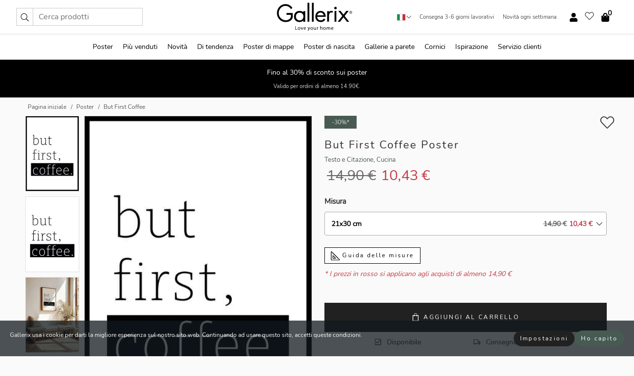

--- FILE ---
content_type: text/html; charset=UTF-8
request_url: https://gallerix.it/poster-stampe/3984-but-first-coffee
body_size: 20510
content:
<!DOCTYPE html>
<html lang="it-IT">

<head><script>(function(w,i,g){w[g]=w[g]||[];if(typeof w[g].push=='function')w[g].push(i)})
(window,'GTM-NKPLNM7','google_tags_first_party');</script><script>(function(w,d,s,l){w[l]=w[l]||[];(function(){w[l].push(arguments);})('set', 'developer_id.dYzg1YT', true);
		w[l].push({'gtm.start':new Date().getTime(),event:'gtm.js'});var f=d.getElementsByTagName(s)[0],
		j=d.createElement(s);j.async=true;j.src='/62sa/';
		f.parentNode.insertBefore(j,f);
		})(window,document,'script','dataLayer');</script>
  <title>
    But First Coffee Poster | Testo e Citazione | Gallerix.it  </title>
  <meta name="description" content="Poster But First Coffee. Un'elegante tipografia con il testo 'but first, coffee.' in lettere nere su sfondo bianco, dove la parola 'coffee.' è evidenziata..." />
  <link rel="preload" href="/node_modules/photoswipe/dist/photoswipe.css?v=5.3.3" as="style"
    onload="this.onload=null;this.rel='stylesheet'">
  <!-- <link rel="preload" href="/node_modules/photoswipe/dist/default-skin/default-skin.css" as="style" onload="this.onload=null;this.rel='stylesheet'"> -->

  <meta property="og:title" content="But First Coffee">
  <meta property="og:description"
    content="Un'elegante tipografia con il testo 'but first, coffee.' in lettere nere su sfondo bianco, dove la parola 'coffee.' è evidenziata con testo bianco su un rettangolo nero. Il design minimalista conferisce un'espressione contemporanea che si adatta perfettamente sia alla cucina che all'ufficio domestico. Il poster conferisce un tono giocoso all'ambiente quotidiano.">
  <meta property="og:type" content="product">
  <meta property="og:url" content="https://gallerix.it/poster-stampe/3984-but-first-coffee">
  <meta property="og:site_name" content="Gallerix.it">
  <meta property="product:retailer_item_id" content="3984">
  <meta property="product:availability" content="instock">

  <link rel="alternate" hreflang="sv-se" href="https://gallerix.se/poster/3984-but-first-coffee"><link rel="alternate" hreflang="de-de" href="https://gallerix.de/poster/3984-but-first-coffee"><link rel="alternate" hreflang="da-dk" href="https://gallerix-home.dk/plakat/3984-but-first-coffee"><link rel="alternate" hreflang="en-gb" href="https://gallerix.co.uk/poster/3984-but-first-coffee"><link rel="alternate" hreflang="fi-fi" href="https://gallerix.fi/juliste/3984-but-first-coffee"><link rel="alternate" hreflang="nl-nl" href="https://gallerix.nl/poster/3984-but-first-coffee"><link rel="alternate" hreflang="de-at" href="https://gallerix.at/poster/3984-but-first-coffee"><link rel="alternate" hreflang="pl-pl" href="https://gallerix.pl/plakat/3984-but-first-coffee"><link rel="alternate" hreflang="fr-fr" href="https://gallerix.fr/affiche/3984-but-first-coffee"><link rel="alternate" hreflang="es-es" href="https://gallerix.es/poster/3984-but-first-coffee"><link rel="alternate" hreflang="cs-cz" href="https://gallerix.cz/plakat/3984-but-first-coffee"><link rel="alternate" hreflang="it-it" href="https://gallerix.it/poster-stampe/3984-but-first-coffee"><link rel="alternate" hreflang="en-ie" href="https://gallerix.ie/poster/3984-but-first-coffee"><link rel="alternate" hreflang="nl-be" href="https://gallerix.be/poster/3984-but-first-coffee"><link rel="alternate" hreflang="hu-hu" href="https://gallerix.hu/poszter/3984-but-first-coffee"><link rel="alternate" hreflang="sk-sk" href="https://gallerix.sk/plagat/3984-but-first-coffee"><link rel="alternate" hreflang="de-ch" href="https://gallerix.ch/poster/3984-but-first-coffee"><link rel="alternate" hreflang="pt-pt" href="https://gallerix.pt/poster/3984-but-first-coffee"><link rel="alternate" hreflang="fr-lu" href="https://gallerix.lu/affiche/3984-but-first-coffee"><link rel="alternate" hreflang="nb-no" href="https://gallerix-home.no/plakat/3984-but-first-coffee"><link rel="alternate" hreflang="et-ee" href="https://gallerix.ee/poster/3984-but-first-coffee"><link rel="alternate" hreflang="lv-lv" href="https://gallerix.lv/plakats/3984-but-first-coffee"><link rel="alternate" hreflang="lt-lt" href="https://gallerix.lt/plakatas/3984-but-first-coffee"><link rel="alternate" hreflang="ro-ro" href="https://gallerix.ro/poster/3984-but-first-coffee">
  <!-- PRECONNECTS -->

<!-- <link href="https://www.googletagmanager.com" rel="preconnect">
<link href="https://googleads.g.doubleclick.net" rel="preconnect">
<link href="https://www.google-analytics.com" rel="preconnect"> -->

<!-- <link href="//www.googletagmanager.com" rel="dns-prefetch">
<link href="//googleads.g.doubleclick.net" rel="dns-prefetch">
<link href="//www.google-analytics.com" rel="dns-prefetch"> -->


<!-- <link href="https://connect.facebook.net" rel="preconnect">
<link href="//connect.facebook.net" rel="dns-prefetch"> -->
<!-- <link href="https://bat.bing.com" rel="preconnect"> -->
<!-- <link href="//bat.bing.com" rel="dns-prefetch"> -->
<!-- <link href="https://e.clarity.ms" rel="preconnect"> -->
<!-- <link href="//e.clarity.ms" rel="dns-prefetch"> -->
<!-- <link href="https://s.pinimg.com" rel="preconnect"> -->
<!-- <link href="//s.pinimg.com" rel="dns-prefetch"> -->

<!-- FONTS -->
<link rel="preload" href="/fonts/Nunito_Sans/NunitoSans-400-latin.woff2" as="font" type="font/woff2" crossorigin>
<link rel="preload" href="/fonts/Nunito_Sans/NunitoSans-400-latin-ext.woff2" as="font" type="font/woff2" crossorigin>
<link rel="preload" href="/fonts/Montserrat/Montserrat-300-latin.woff2" as="font" type="font/woff2" crossorigin>
<link rel="preload" href="/fonts/Montserrat/Montserrat-300-latin-ext.woff2" as="font" type="font/woff2" crossorigin>
<!-- <link rel="preconnect" href="https://fonts.googleapis.com">
<link rel="preconnect" href="https://fonts.gstatic.com" crossorigin>
<link href="https://fonts.googleapis.com/css2?family=Montserrat:wght@300;500&family=Nunito+Sans&display=swap" rel="stylesheet"> -->

<link rel="preload" href="/lib/fontawesome/webfonts/fa-solid-900.woff2" as="font" type="font/woff2" crossorigin>
<link rel="preload" href="/lib/fontawesome/webfonts/fa-light-300.woff2" as="font" type="font/woff2" crossorigin>
<link rel="preload" href="/lib/fontawesome/webfonts/fa-regular-400.woff2" as="font" type="font/woff2" crossorigin>
<!-- <link rel="preload" href="/lib/fontawesome/webfonts/fa-brands-400.woff2" as="font" type="font/woff2" crossorigin> -->


<meta http-equiv="Content-Type" content="text/html; charset=utf-8" />
<meta http-equiv="Content-Language" content="it" />
<meta name="viewport" content="width=device-width, initial-scale=1">
<!-- <meta name="robots" content="INDEX,FOLLOW"/> -->

<link rel="stylesheet" href="/dist/css/bootstrap-grid.min.css" />


<style>
  @font-face{font-family:Montserrat;font-style:normal;font-weight:300;font-display:swap;src:local("Montserrat"),url(/fonts/Montserrat/Montserrat-300-latin-ext.woff2) format("woff2");unicode-range:U+0100-024F,U+0259,U+1E00-1EFF,U+2020,U+20A0-20AB,U+20AD-20CF,U+2113,U+2C60-2C7F,U+A720-A7FF}@font-face{font-family:Montserrat;font-style:normal;font-weight:300;font-display:swap;src:local("Montserrat"),url(/fonts/Montserrat/Montserrat-300-latin.woff2) format("woff2");unicode-range:U+0000-00FF,U+0131,U+0152-0153,U+02BB-02BC,U+02C6,U+02DA,U+02DC,U+2000-206F,U+2074,U+20AC,U+2122,U+2191,U+2193,U+2212,U+2215,U+FEFF,U+FFFD}@font-face{font-family:Montserrat;font-style:normal;font-weight:500;font-display:swap;src:local("Montserrat"),url(/fonts/Montserrat/Montserrat-500.woff2) format("woff2");unicode-range:U+0100-024F,U+0259,U+1E00-1EFF,U+2020,U+20A0-20AB,U+20AD-20CF,U+2113,U+2C60-2C7F,U+A720-A7FF}@font-face{font-family:Montserrat;font-style:normal;font-weight:500;font-display:swap;src:local("Montserrat"),url(/fonts/Montserrat/Montserrat-500.woff2) format("woff2");unicode-range:U+0000-00FF,U+0131,U+0152-0153,U+02BB-02BC,U+02C6,U+02DA,U+02DC,U+2000-206F,U+2074,U+20AC,U+2122,U+2191,U+2193,U+2212,U+2215,U+FEFF,U+FFFD}@font-face{font-family:"Nunito Sans";font-style:normal;font-weight:400;font-display:swap;src:local("Nunito Sans"),url(/fonts/Nunito_Sans/NunitoSans-400-latin-ext.woff2) format("woff2");unicode-range:U+0100-024F,U+0259,U+1E00-1EFF,U+2020,U+20A0-20AB,U+20AD-20CF,U+2113,U+2C60-2C7F,U+A720-A7FF}@font-face{font-family:"Nunito Sans";font-style:normal;font-weight:400;font-display:swap;src:local("Nunito Sans"),url(/fonts/Nunito_Sans/NunitoSans-400-latin.woff2) format("woff2");unicode-range:U+0000-00FF,U+0131,U+0152-0153,U+02BB-02BC,U+02C6,U+02DA,U+02DC,U+2000-206F,U+2074,U+20AC,U+2122,U+2191,U+2193,U+2212,U+2215,U+FEFF,U+FFFD}</style>
<style>
  :root{--orange:coral;--red:#cd1f26;--gallerixGreen:#475b52;--gallerixLightGreen:#a5b3a7;--header-font-family:Montserrat,sans-serif;--text-font-family:"Nunito Sans",sans-serif}*,:after,:before{-moz-box-sizing:border-box;-webkit-box-sizing:border-box;box-sizing:border-box}html{-ms-text-size-adjust:100%;-webkit-text-size-adjust:100%;-webkit-font-smoothing:antialiased}body{margin:0;color:#333;background:#fafafa;font-family:var(--text-font-family);font-size:14px}svg:not(:root){overflow:hidden}a{color:var(--gallerixGreen);text-decoration:none;background-color:transparent}.icon{display:inline-block;width:1em;height:1em;stroke-width:0;stroke:currentColor;fill:currentColor;pointer-events:none;line-height:1}.btn{position:relative;display:inline-block;outline:0;z-index:1;padding:.5em 1em;border-radius:0;font-size:12px;text-align:center;letter-spacing:.2em;font-family:var(--text-font-family);font-weight:400;text-decoration:none;cursor:pointer}.btn--big{text-transform:uppercase;padding:1.6em 2.4em}.btn--round{border-radius:18px;font-family:var(--text-font-family);padding:5px 15px}.topbar__left,.topbar__right{height:100%;display:flex;align-items:center}.topbar__right{justify-content:flex-end}.topbar-mobile-menu{display:flex;align-items:center;gap:.8em}@media only screen and (min-width:768px){.topbar-mobile-menu{display:none}}#hamburger-nav-icon{width:25px;height:20px;position:relative;margin:14px auto 10px 10px;-webkit-transform:rotate(0);-moz-transform:rotate(0);-o-transform:rotate(0);transform:rotate(0);-webkit-transition:.5s ease-in-out;-moz-transition:.5s ease-in-out;-o-transition:.5s ease-in-out;transition:.5s ease-in-out;cursor:pointer;z-index:1001}#hamburger-nav-icon span{display:block;position:absolute;height:1px;width:100%;background:#222;border-radius:1px;opacity:1;left:0;-webkit-transform:rotate(0);-moz-transform:rotate(0);-o-transform:rotate(0);transform:rotate(0);-webkit-transition:.25s ease-in-out;-moz-transition:.25s ease-in-out;-o-transition:.25s ease-in-out;transition:.25s ease-in-out}.hover-menu{position:relative;text-align:center;display:flex;align-items:center;float:right;padding:0;margin:0;height:100%}.hover-button{padding:0 8px;position:relative;z-index:10;display:block;width:100%;height:100%;cursor:pointer;-webkit-backface-visibility:hidden;backface-visibility:hidden;color:#000}.hover-panel{overflow:auto;position:fixed;width:480px;max-width:90%;height:auto;min-height:100%;top:0;bottom:0;padding:0;text-align:left;background:#fff;z-index:1266;-webkit-overflow-scrolling:touch;transition:all .6s cubic-bezier(.2,1,.3,1);color:#333}.hover-panel-right{right:-480px;border-left:1px solid #333}.items-in-cart{position:absolute;right:2px;top:-8px;font-weight:700;font-family:var(--text-font-family)}.site-menu{padding:0;list-style:none;width:100%;margin:0}.site-menu>li{display:inline-block;color:#000}.site-menu a{color:#000}.site-menu a:hover{text-decoration:none}.site-menu>li>a{margin:0 8px;line-height:50px;display:block}.site-menu .main-sub-container{background:#fff;position:absolute;left:0;top:51px;z-index:75;width:100%;text-align:left;background:#fefefe;display:none;color:#000;padding-bottom:15px;border-top:2px solid #ccc;border-bottom:2px solid #ccc;box-shadow:inset 0 10px 22px -23px rgba(0,0,0,.75)}.site-menu .main-sub-container.show{display:block}.main-sub-container .sub-container-wrapper{display:flex;flex-direction:column;justify-content:space-around}.site-menu .main-sub-container>div{padding:0 20px}.site-menu .main-sub-container .top-horizontal{display:flex;padding:20px;margin-bottom:20px;border-bottom:1px solid #ccc}.site-menu .main-sub-container .bottom-horizontal{display:flex}.site-menu .top-horizontal a{font-weight:700;margin-right:20px}.site-menu a:hover{color:#999}.site-menu>li:before{position:absolute;bottom:0;content:" ";border-right:7px solid transparent;border-bottom:7px solid #ccc;border-left:7px solid transparent;transform:translateX(-50%);width:0;height:0;opacity:0}.site-menu>li:hover:before{opacity:.9}.site-menu .main-sub-container ul{list-style:none;padding:0;padding:0 25px;border-left:1px solid #ccc}.site-menu .main-sub-container ul:first-child{border-left:none}.site-menu .main-sub-container ul.extend-prev-ul{padding-top:40px;border-left:none}.site-menu .main-sub-container ul .sub-heading{font-weight:700;padding:10px 0}.topbar .web-logo img{height:76px}.country-selector__overlay{position:fixed;top:0;bottom:0;left:0;right:0;z-index:10;display:none;background:0 0}.country-selector .icon--chevron-up{font-size:.6rem;transform:rotate(180deg)}.flag-icon{width:16px;height:12px;box-shadow:0 0 1px #000}.country-list{opacity:0;position:absolute;z-index:-1;top:100%;right:0}.camp-mark{display:inline-block;padding:4px 15px;background-color:var(--gallerixGreen);background-position:initial;background-repeat:initial;background:var(--gallerixGreen);color:#ddd;font-size:11px;text-transform:uppercase}.camp-mark.product-page{margin-bottom:20px;margin-right:10px;font-size:12px}.header-search{border:1px solid #d9d9d9;display:flex;align-items:center}.header-search__btn{background:0 0;border:0;font-size:1rem;padding:0 .5em}.header-search__input{background:0 0;border:0;font-size:1rem;padding:.3em .7em;border-left:1px solid #d9d9d9;outline:transparent}.input-group{position:relative;display:-ms-flexbox;display:flex;-ms-flex-wrap:wrap;flex-wrap:wrap;-ms-flex-align:stretch;align-items:stretch;width:100%}.label-inv-term{position:absolute;left:-9999px}.gallery-search-input-group .input-group-prepend{background-color:#fff;font-size:16px}.gallery-search-input-group .form-control,.gallery-search-input-group .input-group-prepend{border-color:#ccc;border-radius:1px;font-size:16px}.input-group-prepend{margin-right:-1px}.input-group-append,.input-group-prepend{display:-ms-flexbox;display:flex}.input-group>.input-group-append:last-child>.btn:not(:last-child):not(.dropdown-toggle),.input-group>.input-group-append:last-child>.input-group-text:not(:last-child),.input-group>.input-group-append:not(:last-child)>.btn,.input-group>.input-group-append:not(:last-child)>.input-group-text,.input-group>.input-group-prepend>.btn,.input-group>.input-group-prepend>.input-group-text{border-top-right-radius:0;border-bottom-right-radius:0}.gallery-search-input-group .input-group-prepend,.gallery-search-input-group .input-group-text{background-color:#fff;font-size:12px}.input-group-text{display:-ms-flexbox;display:flex;-ms-flex-align:center;align-items:center;padding:.375rem .75rem;margin-bottom:0;font-size:1rem;font-weight:400;line-height:1.5;color:#495057;text-align:center;white-space:nowrap;background-color:#e9ecef;border:1px solid #ced4da;border-radius:.25rem}.form-control{display:block;width:100%;height:calc(1.5em + .75rem + 2px);padding:.375rem .75rem;font-size:1rem;font-weight:400;line-height:1.5;color:#495057;background-color:#fff;background-clip:padding-box;border:1px solid #ced4da;border-radius:.25rem;transition:border-color .15s ease-in-out,box-shadow .15s ease-in-out}.input-group>.custom-file,.input-group>.custom-select,.input-group>.form-control,.input-group>.form-control-plaintext{position:relative;-ms-flex:1 1 auto;flex:1 1 auto;width:1%;min-width:0;margin-bottom:0}.float-left{float:left}@media (max-width:992px){.navbar-left,.navbar-right{display:none}.navbar{position:absolute;left:-1000px}.site-menu .top-horizontal a{margin-bottom:8px}.topbar{top:0;left:0;height:45px;width:100%;z-index:1205;background:#fff;border-bottom:1px solid #ccc;text-align:center}.topbar.row{margin:0}.topbar .web-logo img{height:32px;text-align:center}.site-menu{position:fixed;width:480px;max-width:90%;height:auto;min-height:100%;top:45px;bottom:0;padding:0 0 45px 0;text-align:left;background:#fff;z-index:1011;overflow-y:scroll;-webkit-overflow-scrolling:touch;transition:all .6s cubic-bezier(.2,1,.3,1);color:#333;left:-480px;border-right:1px solid #333}.site-menu.panel-active{left:-16px}.site-menu>li{display:block;padding-left:16px;position:relative;border-bottom:1px solid #eee}.site-menu li a{display:block}.site-menu li .main-sub-container{transition:all linear .2s;display:none}.site-menu>li.active .main-sub-container{display:block}.site-menu .main-sub-container .bottom-horizontal,.site-menu .main-sub-container .top-horizontal{flex-direction:column;padding:11px 0 11px 10px;margin-bottom:7px}.site-menu .main-sub-container ul{min-height:0}.site-menu .main-sub-container ul.extend-prev-ul{padding-top:0}.site-menu li .main-sub-container+i{position:absolute;right:13px;top:18px;transition:all linear .2s}.site-menu li.active .main-sub-container+i{transform:rotate(180deg)}.site-menu .main-sub-container{border:none;position:relative;padding:3px 0;top:0;left:0}.site-menu>li:before{display:none}.site-menu .main-sub-container ul{border-left:none;padding:0 0 0 7px;margin-left:3px;float:none}.search-form{width:100%;position:absolute;top:-100px;left:0;background:#fff}.search-form.active{top:45px;border-bottom:1px solid #eee;padding:13px 10px}n-sub-container ul li{padding:5px 0}.site-menu>li .navbar-text{width:100%;display:block;padding:0}}.top-menu-icon{font-size:18px}@media (min-width:768px){header .navbar-right ul{opacity:1}}.heading{letter-spacing:.2em;text-transform:uppercase;font-weight:300;font-family:var(--header-font-family)}.line-header,h2.header{position:relative;color:#303030;font-size:16px;margin:50px 0 30px;width:100%}.line-header:before,h2.header:before{content:"";display:block;border-top:solid 1px #c1c1c1;width:100%;height:1px;position:absolute;top:50%;z-index:1}.line-header span,h2.header span{background:#fafafa;padding:0 20px;position:relative;z-index:5}.text-center{text-align:center!important}.jumbo{width:100%;height:25vh;align-items:center;justify-content:center;display:flex;position:relative}@media only screen and (min-width:576px){.jumbo{height:45vh}}@media only screen and (min-width:768px){.jumbo{height:calc(100vh - 172px)}}.jumbo--fs{height:calc(100vh - 172px)}.jumbo--fs .jumbo__shield{display:flex!important}.jumbo__img{position:absolute;width:100%;height:100%;object-fit:cover;top:0;right:0;bottom:0;left:0;z-index:-1}.jumbo__shield{flex-direction:column;color:#fff;text-align:center;padding:25px;background:rgba(0,0,0,.3);display:none}@media only screen and (min-width:768px){.jumbo__shield{padding:100px;display:flex!important}}.jumbo__shield .heading,.jumbo__shield p{margin-bottom:15px}@media only screen and (min-width:768px){.jumbo__shield{padding:100px}}.jumbo small{font-size:.95rem;font-weight:400}@media only screen and (min-width:768px){.jumbo small{font-size:.75rem}}.jumbo__title{font-size:1.2rem;font-weight:400}@media only screen and (min-width:768px){.jumbo__title{font-size:1.8rem;font-weight:300}}.jumbo__btn{margin-top:1em}.usp-banner{background:#fff;text-align:center;color:#4d4d4d;font-size:.7rem}.usp-banner--mobile{display:block;border-bottom:1px solid #eee}@media only screen and (min-width:992px){.usp-banner--mobile{display:none}}.usp-banner--desktop{display:none}@media only screen and (min-width:992px){.usp-banner--desktop{display:block;margin-right:1em}}.usp-banner>ul{display:inline-block;margin:0;padding:0}.usp-banner>ul>li{display:inline-block;padding:0 7px;line-height:35px}.info-banner{text-align:center;width:100%;z-index:72}.info-banner__item{width:100%;z-index:0;font-size:1rem;display:none;z-index:1;line-height:28px;padding:10px 0}@media only screen and (min-width:768px){.info-banner__item{line-height:31px}}.info-banner__item--active{display:block!important}.campaign-marks{display:flex;justify-content:center;margin-bottom:5px}.gallery-list,.product-item{position:relative;padding:0 1px;font-size:11px;margin:10px 0;padding:0 6px;display:flex;flex-direction:column}@media only screen and (min-width:768px){.product-item{padding:0 2%}}.product-item__details{margin-top:auto;display:flex;justify-content:space-between;text-align:center;position:relative}.product-item__details .list-info{flex:1 1 auto;max-width:100%}@media (min-width:768px){.product-item__details .list-fav{position:absolute;right:2px;top:0}}.product-item__img{margin-bottom:10px;position:relative;padding-bottom:140.1%;height:0}.product-item__img img{border:1px solid #ccc;max-width:100%;width:100%;height:auto;position:absolute;top:0;right:0;bottom:0;left:0;margin:auto}.product-item__img img.crossfadebottom{position:absolute;opacity:0;transition:all .3s ease-in}.product-item__title{color:#333;font-size:.9rem;margin:0;line-height:1.5rem;overflow:hidden;text-overflow:ellipsis;white-space:nowrap}.star-rating-holder{display:flex}.star-rating-holder .star{width:26px;height:26px;margin-right:1px;color:#000;display:flex;align-items:center}.star-rating-holder .star-small{padding:3px 3px;font-size:18px}.star-rating-holder .star-medium{padding:3px 5px;font-size:25px}.star-rating-holder .star-large{padding:8px 15px;font-size:25px}.container,.container-fluid,.container-lg,.container-md,.container-sm,.container-xl{width:100%;padding-right:15px;padding-left:15px;margin-right:auto;margin-left:auto}.d-flex{display:flex}.fa,.fab,.fad,.fal,.far,.fas{-moz-osx-font-smoothing:grayscale;-webkit-font-smoothing:antialiased;display:inline-block;font-style:normal;font-variant:normal;text-rendering:auto;line-height:1}.fa,.fas{font-family:'Font Awesome 5 Pro';font-weight:900}.fal{font-family:'Font Awesome 5 Pro';font-weight:300}.fab{font-family:'Font Awesome 5 Brands';font-weight:400}.fa-fw{text-align:center;width:1.25em}.slider{position:relative;margin-left:-15px;margin-right:-15px}@media only screen and (min-width:768px){.slider{margin-left:0;margin-right:0}}.slider__frame{overflow:hidden}.slider__wrapper{overflow-x:scroll;padding-left:15px;margin-left:0;margin-right:0}@media only screen and (min-width:768px){.slider__wrapper{padding-left:15px;margin-left:-15px;margin-right:-15px}}.slider__wrapper::-webkit-scrollbar{display:none}.slider__list{display:flex;list-style-type:none;margin:0;padding:0;position:relative}.slider__item{width:47%;padding:0 15px 0 0!important;flex-shrink:0}@media only screen and (min-width:768px){.slider__item{width:16.6666666667%}}.slider__btn{display:none;position:absolute;top:50%;transform:translateY(-50%);z-index:1;font-size:25px;background:0 0;border:0}@media only screen and (min-width:768px){.slider__btn{display:flex}}.slider__btn--prev{left:0;transform:rotate(-90deg)}@media only screen and (min-width:1300px){.slider__btn--prev{left:-75px}}.slider__btn--next{right:0;transform:rotate(90deg)}@media only screen and (min-width:1300px){.slider__btn--next{right:-75px}}.breadcrumbs{margin:10px 0 15px;padding:0}.breadcrumbs a{color:#565656}.breadcrumbs>li{color:#565656;display:inline-block;font-size:12px}.breadcrumbs>li:first-child:before{content:"";margin:0}.breadcrumbs>li:before{font-family:var(--text-font-family);content:"/";margin:0 5px}</style>


  <link rel="canonical" href="https://gallerix.it/poster-stampe/3984-but-first-coffee" />

<link rel="icon" type="image/png" href="https://gallerix.it/img/favicon.png?1" />
<link rel="apple-touch-icon" href="https://gallerix.it/img/favicon.png?1"/>
<link rel="icon" type="image/svg+xml" href="https://gallerix.it/img/favicon.svg?1" />
<link rel="preload" href="/vendor/twbs/bootstrap/dist/css/bootstrap.min.css" as="style" onload="this.onload=null;this.rel='stylesheet'">
<noscript><link rel="stylesheet" href="/vendor/twbs/bootstrap/dist/css/bootstrap.min.css"></noscript>

<!-- <link rel="stylesheet" href="/lib/fontawesome/css/all.min.css" /> -->



<link rel="preload" href="/lib/fontawesome/css/bare.min.css?rel=1766144796396" as="style" onload="this.onload=null;this.rel='stylesheet'">
<noscript><link rel="stylesheet" href="/lib/fontawesome/css/bare.min.css?rel=1766144796396"></noscript>


<link rel="stylesheet" href="/dist/css/style.min.css?rel=1766144796396" />


<script>
const siteSettings = {
  locale: "it_IT",
  currencyCode: "EUR",
  countryCode: "it",
  languageCode: "it",
  clerkKey: "2715qSz5l6sfTlrxV2xUSWnHgk3vATa8",
  vatPercentage: 22.00,
  siteUrl: "https://gallerix.it",
};

const visitor = {
  uniqid: "v6ysja05r5D6tCXzfSfgOZVXw",
};

const locale = "it_IT";
</script>

<script>
window.dataLayer = window.dataLayer || [];
</script>

<script>
  function gtag(){
    window.dataLayer.push(arguments);
  }
</script>

<!-- Google Tag Manager -->
<script>
(function(w,d,s,l,i){w[l]=w[l]||[];w[l].push({'gtm.start':
new Date().getTime(),event:'gtm.js'});var f=d.getElementsByTagName(s)[0],
j=d.createElement(s),dl=l!='dataLayer'?'&l='+l:'';j.async=true;j.src=
'https://www.googletagmanager.com/gtm.js?id='+i+dl;f.parentNode.insertBefore(j,f);
})(window,document,'script','dataLayer','GTM-NKPLNM7');
</script>
<!-- End Google Tag Manager -->


<!-- Facebook Pixel Code
<script>
    !function(f,b,e,v,n,t,s){if(f.fbq)return;n=f.fbq=function(){n.callMethod?
    n.callMethod.apply(n,arguments):n.queue.push(arguments)};if(!f._fbq)f._fbq=n;
    n.push=n;n.loaded=!0;n.version='2.0';n.queue=[];t=b.createElement(e);t.async=!0;
    t.src=v;s=b.getElementsByTagName(e)[0];s.parentNode.insertBefore(t,s)}(window,
    document,'script','https://connect.facebook.net/en_US/fbevents.js');
    fbq('init', '337926019941974'); // Insert your pixel ID here.
    fbq('track', 'PageView');
</script>
<noscript><img height="1" width="1" style="display:none" src="https://www.facebook.com/tr?id=337926019941974&ev=PageView&noscript=1"/></noscript>
DO NOT MODIFY -->
<!-- End Facebook Pixel Code -->

<!-- Pinterest Tag -->
<!-- <script>
!function(e){if(!window.pintrk){window.pintrk = function () {
window.pintrk.queue.push(Array.prototype.slice.call(arguments))};var
  n=window.pintrk;n.queue=[],n.version="3.0";var
  t=document.createElement("script");t.async=!0,t.src=e;var
  r=document.getElementsByTagName("script")[0];
  r.parentNode.insertBefore(t,r)}}("https://s.pinimg.com/ct/core.js");
pintrk('load', '');
pintrk('page');
</script>
<noscript>
<img height="1" width="1" style="display:none;" alt=""
  src="https://ct.pinterest.com/v3/?event=init&tid=&pd[em]=<hashed_email_address>&noscript=1" />
</noscript> -->
<!-- end Pinterest Tag -->

<!-- Bing tag --><!--
<script>
  (function(w,d,t,r,u)
  {
    var f,n,i;
    w[u]=w[u]||[],f=function()
    {
      var o={ti:"137005617"};
      o.q=w[u],w[u]=new UET(o),w[u].push("pageLoad")
    },
    n=d.createElement(t),n.src=r,n.async=1,n.onload=n.onreadystatechange=function()
    {
      var s=this.readyState;
      s&&s!=="loaded"&&s!=="complete"||(f(),n.onload=n.onreadystatechange=null)
    },
    i=d.getElementsByTagName(t)[0],i.parentNode.insertBefore(n,i)
  })
  (window,document,"script","//bat.bing.com/bat.js","uetq");
</script>-->
<!-- End Bing tag -->

<!-- Start of Clerk.io E-commerce Personalisation tool - www.clerk.io -->
<script type="text/javascript">
    (function(w,d){
    var e=d.createElement('script');e.type='text/javascript';e.async=true;
    e.src=(d.location.protocol=='https:'?'https':'http')+'://cdn.clerk.io/clerk.js';
    var s=d.getElementsByTagName('script')[0];s.parentNode.insertBefore(e,s);
    w.__clerk_q=w.__clerk_q||[];w.Clerk=w.Clerk||function(){w.__clerk_q.push(arguments)};
    })(window,document);

    Clerk('config', {
      key: '2715qSz5l6sfTlrxV2xUSWnHgk3vATa8',
      visitor: 'v6ysja05r5D6tCXzfSfgOZVXw',
      debug: {
        enable: false,
        level: 'log'
      }
    });
</script>
<!-- End of Clerk.io E-commerce Personalisation tool - www.clerk.io -->
  <style>
    .favourite-flap{background:#fff;position:fixed;bottom:110px;right:-7px;color:#333;border:1px solid #eee;border-right:none;padding:7px 12px 7px 7px;border-radius:10px 0 0 10px;z-index:500;transition:all .2s ease}.main-product-image img{width:100%}.product-images{padding:0 0 35px 0;display:flex}.main-product-image a{position:relative;display:block;padding-bottom:calc(800 / 571 * 100%)}.main-product-image img{position:absolute;top:0;left:0;width:100%}.main-product-image{order:2;width:80%;padding:0 10px}.product-thumbs{order:1;width:20%;margin-top:0;overflow:hidden;list-style:none;padding:0 0 0 10px}.product-thumbs img{width:100%;border:1px solid #e1e1e1}.product-thumb{min-height:30px;transition:opacity .15s ease-in;width:100%;margin-bottom:10px}.product-thumb:last-child{margin-bottom:0}.product-thumb--portrait img{aspect-ratio:50/70}.product-thumb--landscape img{aspect-ratio:70/50}@media (max-width:767px){.product-images{padding:0 0 20px}.main-product-image{width:80%}.product-thumbs{order:2;width:20%;margin-top:0;padding:0 8px}.product-thumb{width:100%;margin-bottom:10px}.product-thumb:last-child{margin-bottom:0}}.gallery-product-title{font-size:22px;margin-top:0;letter-spacing:2px;font-weight:300}.product-option-img>li:first-child{margin-left:0}.product-option-img>li{float:left;margin:10px;cursor:pointer}.product-option-img span{font-size:12px;display:block;padding-top:5px}.product-option-img img{padding:2px;border:1px solid #fff}.view-frames{width:100%}.product-option__header,.product-options h4{font-weight:700;font-size:15px;margin:20px 0 10px}#btn-add-cart+ul{list-style:none;display:flex;margin:0;padding:0;width:100%;justify-content:space-evenly}#btn-add-cart+ul li{margin:10px 5px}.gallery-price{color:#333;font-weight:300;font-size:40px}  </style>
  <script>
    const productData = {
      id: '3984',
      name: `But First Coffee`,
      category: 'poster'
    };
  </script>
</head>

<body itemscope itemtype="http://schema.org/ItemPage">
  <!-- Google Tag Manager (noscript) -->
<noscript><iframe src="https://www.googletagmanager.com/ns.html?id=GTM-NKPLNM7" height="0" width="0" style="display:none;visibility:hidden"></iframe></noscript>
<!-- End Google Tag Manager (noscript) -->
 
<meta itemprop="url" content="https://gallerix.it/poster-stampe/3984-but-first-coffee" />
<header class="navigation ">
  <!-- search dialog -->
  <div class="search-dialog container">
    <section class="search-dialog__body">
      <ul class="search-results" id="clerk-results"></ul>
      <div class="fs-dialog-search-area__no-items flex-center" style="display:none">
        <p>La tua ricerca non ha prodotto risultati.</p>
        <div class="btn btn-outline--white btn--big fs-dialog-search-area__close">Chiudi</div>
      </div>
      <br />
      <br />
      <div class="flex-center">
        <a href="/search" class="btn btn--black btn--big fs-dialog-search-area__btn" style="display:none;">Tutti i risultati</a>
      </div>
    </section>
  </div>
	<div class="topbar brand-area">
		<div class="topbar-left topbar__left">
			<div class="mobile-menu-btn topbar-mobile-menu">
				<div class="topbar-mobile-menu__btn" id="menu-btn">
					<div id="hamburger-nav-icon">
						<span></span>
						<span></span>
						<span></span>
						<span></span>
					</div>
				</div>
				<div class="topbar-mobile-menu__search open-search">
					<img src="/img/svg-icons/search.svg?47" fetchpriority="high" class="icon icon--search " />				</div>
			</div>

			<div class="search-form">
				<form class="w-70" method="get" action="/search" itemscope itemprop="potentialAction" itemtype="http://schema.org/SearchAction">
					<meta itemprop="target" content="https://gallerix.it/search/?s={s}">
					
                    <div class="header-search">
            <div class="header-search__item">
              <button class="header-search__btn" role="button" aria-label="Cerca prodotti"><img src="/img/svg-icons/search.svg?47" fetchpriority="high" class="icon icon--search " /></button>
            </div>
            <input type="text" name="s" class="header-search__item header-search__input" placeholder="Cerca prodotti" value="" id="search_inp" itemprop="query-input" autocomplete="off" />
          </div>
          				</form>
			</div>
			
		</div>
		<div class="topbar-center  topbar__center">
			
			<a class="web-logo" href="https://gallerix.it" style="z-index:1;">
				<picture>
					<source srcset="/img/logo_black.svg" media="(max-width:992px)" />
					<img alt="Gallerix logo" src="/img/gallerix_logo_slogan.svg" width="152" height="76" />
				</picture>

			</a>
		</div>
		<div class="topbar-right topbar__right">
		<div class="usp-banner usp-banner--desktop">
			<ul>
				<li>	
					<div class="country-selector">
						
						<svg class="flag-icon"><use xlink:href="/img/flags.svg?23#it" /></svg>
						<img src="/img/svg-icons/chevron-up.svg?47" fetchpriority="high" class="icon icon--chevron-up " />						
						<div class="country-selector__overlay"></div>
						<ul class="country-list">
						<li class="country-list__item"><a href="https://gallerix.be"><svg class="flag-icon"><use xlink:href="/img/flags.svg?23#be" /></svg> België</a></li><li class="country-list__item"><a href="https://gallerix.cz"><svg class="flag-icon"><use xlink:href="/img/flags.svg?23#cz" /></svg> Česká republika</a></li><li class="country-list__item"><a href="https://gallerix-home.dk"><svg class="flag-icon"><use xlink:href="/img/flags.svg?23#dk" /></svg> Danmark</a></li><li class="country-list__item"><a href="https://gallerix.de"><svg class="flag-icon"><use xlink:href="/img/flags.svg?23#de" /></svg> Deutschland</a></li><li class="country-list__item"><a href="https://gallerix.ee"><svg class="flag-icon"><use xlink:href="/img/flags.svg?23#ee" /></svg> Eesti</a></li><li class="country-list__item"><a href="https://gallerix.es"><svg class="flag-icon"><use xlink:href="/img/flags.svg?23#es" /></svg> España</a></li><li class="country-list__item"><a href="https://gallerix.fr"><svg class="flag-icon"><use xlink:href="/img/flags.svg?23#fr" /></svg> France</a></li><li class="country-list__item"><a href="https://gallerix.ie"><svg class="flag-icon"><use xlink:href="/img/flags.svg?23#ie" /></svg> Ireland</a></li><li class="country-list__item"><a href="https://gallerix.it"><svg class="flag-icon"><use xlink:href="/img/flags.svg?23#it" /></svg> Italia</a></li><li class="country-list__item"><a href="https://gallerix.lv"><svg class="flag-icon"><use xlink:href="/img/flags.svg?23#lv" /></svg> Latvija</a></li><li class="country-list__item"><a href="https://gallerix.lt"><svg class="flag-icon"><use xlink:href="/img/flags.svg?23#lt" /></svg> Lietuva</a></li><li class="country-list__item"><a href="https://gallerix.lu"><svg class="flag-icon"><use xlink:href="/img/flags.svg?23#lu" /></svg> Luxembourg</a></li><li class="country-list__item"><a href="https://gallerix.hu"><svg class="flag-icon"><use xlink:href="/img/flags.svg?23#hu" /></svg> Magyarország</a></li><li class="country-list__item"><a href="https://gallerix.nl"><svg class="flag-icon"><use xlink:href="/img/flags.svg?23#nl" /></svg> Nederland</a></li><li class="country-list__item"><a href="https://gallerix-home.no"><svg class="flag-icon"><use xlink:href="/img/flags.svg?23#no" /></svg> Norge</a></li><li class="country-list__item"><a href="https://gallerix.pl"><svg class="flag-icon"><use xlink:href="/img/flags.svg?23#pl" /></svg> Polska</a></li><li class="country-list__item"><a href="https://gallerix.pt"><svg class="flag-icon"><use xlink:href="/img/flags.svg?23#pt" /></svg> Portugal</a></li><li class="country-list__item"><a href="https://gallerix.ro"><svg class="flag-icon"><use xlink:href="/img/flags.svg?23#ro" /></svg> România</a></li><li class="country-list__item"><a href="https://gallerix.ch"><svg class="flag-icon"><use xlink:href="/img/flags.svg?23#ch" /></svg> Schweiz</a></li><li class="country-list__item"><a href="https://gallerix.sk"><svg class="flag-icon"><use xlink:href="/img/flags.svg?23#sk" /></svg> Slovensko</a></li><li class="country-list__item"><a href="https://gallerix.fi"><svg class="flag-icon"><use xlink:href="/img/flags.svg?23#fi" /></svg> Suomi</a></li><li class="country-list__item"><a href="https://gallerix.se"><svg class="flag-icon"><use xlink:href="/img/flags.svg?23#se" /></svg> Sverige</a></li><li class="country-list__item"><a href="https://gallerix.co.uk"><svg class="flag-icon"><use xlink:href="/img/flags.svg?23#gb" /></svg> United Kingdom</a></li><li class="country-list__item"><a href="https://gallerix.at"><svg class="flag-icon"><use xlink:href="/img/flags.svg?23#at" /></svg> Österreich</a></li>						</ul>
					</div>
				</li>
				<li>Consegna 3-6 giorni lavorativi</li>
				<li>Novità ogni settimana</li>
			</ul>
		</div>
			<ul class="hover-menu">
				<li>
											<div class="hover-button login">
							<img src="/img/svg-icons/solid-user.svg?47" fetchpriority="high" class="icon icon--solid-user top-menu-icon" />						</div>
									</li>
				<li>
					<div class="hover-panel-trigger">
						<div class="hover-button favourite-icon">
							<i class="fal fa-fw fa-heart header-fav top-menu-icon"></i>
						</div>
						<div class="hover-panel hover-panel-right slide-in-fav">
							<div class="minicart-wrapper">
								<div class="minicart-header">
									<span class="cart-close"><i class="fal fa-fw fa-times"></i></span>
									<h4>I miei preferiti</h4>
									<div></div>
								</div>
								<div class="minicart-body scrollbar">
									<ul class="minicart-items">
										
									</ul>
								</div>
								
								<div class="minicart-footer">
									<div id="fav-share-btn">
										<button class="btn btn--green share-favourite w-100">Mostra la lista dei preferiti</button>
									</div>
									<div id="fav-share-link" class="text-center" style="display:none;">
										<div><strong>Vai ai tuoi preferiti</strong></div>
										<a href=""></a>
									</div>
								</div>
							</div>
						</div>
					</div>
				</li>
				<li>
					<div class="hover-panel-trigger">
						<div class="hover-button header-cart-btn">
							<img src="/img/svg-icons/shopping-bag.svg?47" fetchpriority="high" class="icon icon--shopping-bag top-menu-icon " />							<span class="items-in-cart">0</span>
						</div>
						<div class="hover-panel hover-panel-right slide-in-cart">
							<div class="minicart-wrapper">
								<div class="minicart-header">
									<span class="cart-close"><i class="fal fa-fw fa-times"></i></span>
									<h4>Carrello</h4>
									<div></div>
								</div>
								<div class="minicart-body scrollbar">
									<ul class="minicart-items">
										
									</ul>
								</div>
								
								<div class="minicart-footer">
									<div class="minicart-total-discount" style="display:none">
										<div>Risparmi</div>
										<div class="minicart-discount-amount">0,00 €</div>
									</div>
									<div class="minicart-total-summary">
										<div>Totale</div>
										<div class="minicart-total-sum">0,00 €</div>
									</div>
									
									<a href="https://gallerix.it/checkout" class="btn btn--big btn--green w-100">Cassa</a>
									
								</div>
							</div>
						</div>
					</div>
				</li>
			</ul>
		</div>
	</div>

	<div class="navbar">
		<div class="navbar-left">
		</div>
		<div class="navbar-center">
		
			<ul class="site-menu">
				<li>
					<a href="https://gallerix.it/poster" class="menu-item">Poster</a>
					<div class="main-sub-container">
						<div class="top-horizontal">
							<a href="https://gallerix.it/poster-di-nascita/">Poster di nascita</a>
							<a href="https://gallerix.it/mappa/">Poster di mappe</a>
							<a href="https://gallerix.it/poster">Tutti i poster</a>
						</div>
						<div class="bottom-horizontal">
							<ul class="d-md-none d-xl-block">
								<li class="sub-heading"><a href="https://gallerix.it/poster">Liste top</a></li>
								<li><a href="https://gallerix.it/poster/popular" data-value="">Più venduti</a></li>
								<li><a href="https://gallerix.it/poster/news" data-value="">Novità</a></li>
								<li><a href="https://gallerix.it/poster/trending" data-value="">Di tendenza</a></li>
							</ul>
							<ul>
								<li class="sub-heading"><a href="https://gallerix.it/poster">Categorie</a></li>
								<li><a href="https://gallerix.it/poster">Tutte le categorie</a></li>
								<li><a href="https://gallerix.it/poster/97-acquerello">Acquerello</a></li><li><a href="https://gallerix.it/poster/21-animali">Animali</a></li><li><a href="https://gallerix.it/poster/45-arte-famosa">Arte Famosa</a></li><li><a href="https://gallerix.it/poster/49-artisti-famosi">Artisti famosi</a></li><li><a href="https://gallerix.it/poster/1-astratti">Astratti</a></li><li><a href="https://gallerix.it/poster/2-bambini">Bambini</a></li><li><a href="https://gallerix.it/poster/34-bianco-e-nero">Bianco e nero</a></li><li><a href="https://gallerix.it/poster/3-botanica">Botanica</a></li><li><a href="https://gallerix.it/poster/163-cani">Cani</a></li><li><a href="https://gallerix.it/poster/30-citta-e-architettura">Città e Architettura</a></li></ul><ul class="extend-prev-ul"><li><a href="https://gallerix.it/poster/116-concettuale-e-surreale">Concettuale e Surreale</a></li><li><a href="https://gallerix.it/poster/38-cucina">Cucina</a></li><li><a href="https://gallerix.it/poster/156-dipinti-ad-olio">Dipinti ad olio</a></li><li><a href="https://gallerix.it/poster/165-festivita">Festività</a></li><li><a href="https://gallerix.it/poster/24-fotografia">Fotografia</a></li><li><a href="https://gallerix.it/poster/27-fotografica-iconica">Fotografica iconica</a></li><li><a href="https://gallerix.it/poster/162-gatti">Gatti</a></li><li><a href="https://gallerix.it/poster/26-grafica">Grafica</a></li><li><a href="https://gallerix.it/poster/166-halloween">Halloween</a></li><li><a href="https://gallerix.it/poster/59-japandi">Japandi</a></li><li><a href="https://gallerix.it/poster/95-line-art">Line art</a></li></ul><ul class="extend-prev-ul"><li><a href="https://gallerix.it/poster/23-moda">Moda</a></li><li><a href="https://gallerix.it/poster/96-motori-e-veicoli">Motori e Veicoli</a></li><li><a href="https://gallerix.it/poster/41-natale">Natale</a></li><li><a href="https://gallerix.it/poster/29-natura">Natura</a></li><li><a href="https://gallerix.it/poster/167-pasqua">Pasqua</a></li><li><a href="https://gallerix.it/poster/109-schizzi-dellarena">Schizzi dell'arena</a></li><li><a href="https://gallerix.it/poster/58-sport-e-allenamento">Sport e Allenamento</a></li><li><a href="https://gallerix.it/poster/31-testo-e-citazione">Testo e Citazione</a></li><li><a href="https://gallerix.it/poster/37-vintage">Vintage</a></li>							</ul>
							<ul>
								<li class="sub-heading">Artisti</li>
                                <li>
                  <a href="https://gallerix.it/poster/45-arte-famosa">Tutti gli artisti</a>
                </li>
                <li><a href="https://gallerix.it/poster/50-august-strindberg">August Strindberg</a></li><li><a href="https://gallerix.it/poster/42-bauhaus">Bauhaus</a></li><li><a href="https://gallerix.it/poster/44-claude-monet">Claude Monet</a></li><li><a href="https://gallerix.it/poster/47-gustav-klimt">Gustav Klimt</a></li><li><a href="https://gallerix.it/poster/46-hilma-af-klint">Hilma af Klint</a></li><li><a href="https://gallerix.it/poster/51-john-bauer">John Bauer</a></li><li><a href="https://gallerix.it/poster/39-pablo-picasso">Pablo Picasso</a></li><li><a href="https://gallerix.it/poster/79-sanna-wieslander">Sanna Wieslander</a></li><li><a href="https://gallerix.it/poster/55-vincent-van-gogh">Vincent van Gogh</a></li><li><a href="https://gallerix.it/poster/43-william-morris">William Morris</a></li>							</ul>
              
              							<ul>
								<li class="sub-heading">Le stagioni</li>
                <li><a href="https://gallerix.it/poster/52-autunno">Autunno</a></li><li><a href="https://gallerix.it/poster/54-estate">Estate</a></li><li><a href="https://gallerix.it/poster/48-inverno">Inverno</a></li><li><a href="https://gallerix.it/poster/53-primavera">Primavera</a></li>							</ul>
              <ul>
								<li class="sub-heading">Collezioni essenziali</li>

                <li><a href="https://gallerix.it/poster/172-collezione-di-non-violence">Collezione di Non-Violence</a></li>							</ul>
						</div>
					</div>
					<i class="fas fa-fw fa-angle-down d-block d-md-none"></i>
				</li>
				<li>
					<a href="https://gallerix.it/poster/popular" class="menu-item">Più venduti</a>
				</li>
				<li>
					<a href="https://gallerix.it/poster/news" class="menu-item">Novità</a>
				</li>
				<li>
					<a href="https://gallerix.it/poster/trending" class="menu-item">Di tendenza</a>
				</li>
				<li>
					<a href="https://gallerix.it/mappa/" class="menu-item">Poster di mappe</a>
				</li>
				<li>
					<a href="https://gallerix.it/poster-di-nascita/" class="menu-item">Poster di nascita</a>
				</li>
        <li>
					<a href="https://gallerix.it/galleria-a-parete" class="menu-item">Gallerie a parete</a>
				</li>
				<li>
					<a href="https://gallerix.it/cornici" class="menu-item">Cornici</a>
					<div class="main-sub-container">
						<div class="bottom-horizontal">
							<ul>
								<li class="sub-heading"><a href="https://gallerix.it/cornici">Dimensione</a></li>
								<li><a href="https://gallerix.it/cornici">Tutte le dimensioni</a></li>
								<li><a href="https://gallerix.it/cornici/size-21x30">21x30 cm</a></li><li><a href="https://gallerix.it/cornici/size-30x40">30x40 cm</a></li><li><a href="https://gallerix.it/cornici/size-50x70">50x70 cm</a></li><li><a href="https://gallerix.it/cornici/size-70x100">70x100 cm</a></li><li><a href="https://gallerix.it/cornici/size-100x140">100x140 cm</a></li>							</ul>
              <ul>
								<li class="sub-heading"><a href="https://gallerix.it/cornici">Materiale</a></li>
								<li><a href="https://gallerix.it/cornici/cornici-in-legno">Legna</a></li><li><a href="https://gallerix.it/cornici/conici-in-metallo">Metallo</a></li>							</ul>
              <ul>
								<li class="sub-heading"><a href="https://gallerix.it/cornici">Colore</a></li>
								<li><a href="https://gallerix.it/cornici/cornici-nere">Nero</a></li><li><a href="https://gallerix.it/cornici/cornici-bianche">Bianco</a></li><li><a href="https://gallerix.it/cornici/cornici-color-rame">Rame</a></li><li><a href="https://gallerix.it/cornici/cornici-argentate">Argento</a></li><li><a href="https://gallerix.it/cornici/cornici-dorate">Oro</a></li><li><a href="https://gallerix.it/cornici/cornici-in-rovere">Rovere</a></li><li><a href="https://gallerix.it/cornici/cornici-in-noce">Marrone</a></li><li><a href="https://gallerix.it/cornici/cornici-rosso">Rosso</a></li><li><a href="https://gallerix.it/cornici/cornici-gialle">Giallo</a></li><li><a href="https://gallerix.it/cornici/cornici-blu">Blu</a></li><li><a href="https://gallerix.it/cornici/cornici-verdi">Verde</a></li>							</ul>
							<ul>
								<li class="sub-heading"><a href="https://gallerix.it/accessori">Accessori</a></li>
																<li><a href="https://gallerix.it/accessori/2190-ganci-per-quadri-2pc">Gancio per quadri</a></li>
							</ul>
						</div>

					</div>
					<i class="fas fa-fw fa-angle-down d-block d-md-none"></i>
				</li>
				
				<!-- <li>
					<a href="https://gallerix.it/fotokollage" class="menu-item">Poster di collage</a>
				</li> -->
				<li>
					<a href="https://gallerix.it/blog" class="menu-item">Ispirazione</a>
					<div class="main-sub-container">
						<div class="top-horizontal">
							<a href="https://gallerix.it/community">Instafeed</a>
							<a href="https://gallerix.it/blog">Blog</a>
						</div>
					</div>
					<i class="fas fa-fw fa-angle-down d-block d-md-none"></i>
				</li>	
				<li>
					<a href="https://gallerix.it/customer-service" class="menu-item">Servizio clienti</a>
					<div class="main-sub-container">
						<div class="top-horizontal">
							<a href="https://gallerix.it/customer-service">Contatti</a>
							<a href="https://gallerix.it/faq">Domande frequenti</a>
							<a href="https://gallerix.it/refunds">Segnala danno / Reclamo</a>
                              <a href="https://gallerix.it/register">Diventare membro</a>
                <a href="https://gallerix.it/register-business">Cliente aziendale</a>
              							<a href="https://gallerix.it/gift-card">Carte Regalo</a>

						</div>
					</div>
					<i class="fas fa-fw fa-angle-down d-block d-md-none"></i>
				</li>
							</ul>
		</div>
		<div class="navbar-right">

		</div>
		<!-- earlier placement  -->
	</div>
</header>
<div class="header-ghost"></div>

<div class="usp-banner usp-banner--mobile">
	<ul>
		<li>Consegna 3-6 giorni lavorativi</li>
		<li>Novità ogni settimana</li>
		
		<li>
			<div class="country-selector">
						
				<svg class="flag-icon"><use xlink:href="/img/flags.svg?23#it" /></svg>
				<i class="fal fa-fw fa-angle-down"></i>
				
				<div class="country-selector__overlay"></div>
				<ul class="country-list">
				<li class="country-list__item"><a href="https://gallerix.be"><svg class="flag-icon"><use xlink:href="/img/flags.svg?23#be" /></svg> België</a></li><li class="country-list__item"><a href="https://gallerix.cz"><svg class="flag-icon"><use xlink:href="/img/flags.svg?23#cz" /></svg> Česká republika</a></li><li class="country-list__item"><a href="https://gallerix-home.dk"><svg class="flag-icon"><use xlink:href="/img/flags.svg?23#dk" /></svg> Danmark</a></li><li class="country-list__item"><a href="https://gallerix.de"><svg class="flag-icon"><use xlink:href="/img/flags.svg?23#de" /></svg> Deutschland</a></li><li class="country-list__item"><a href="https://gallerix.ee"><svg class="flag-icon"><use xlink:href="/img/flags.svg?23#ee" /></svg> Eesti</a></li><li class="country-list__item"><a href="https://gallerix.es"><svg class="flag-icon"><use xlink:href="/img/flags.svg?23#es" /></svg> España</a></li><li class="country-list__item"><a href="https://gallerix.fr"><svg class="flag-icon"><use xlink:href="/img/flags.svg?23#fr" /></svg> France</a></li><li class="country-list__item"><a href="https://gallerix.ie"><svg class="flag-icon"><use xlink:href="/img/flags.svg?23#ie" /></svg> Ireland</a></li><li class="country-list__item"><a href="https://gallerix.it"><svg class="flag-icon"><use xlink:href="/img/flags.svg?23#it" /></svg> Italia</a></li><li class="country-list__item"><a href="https://gallerix.lv"><svg class="flag-icon"><use xlink:href="/img/flags.svg?23#lv" /></svg> Latvija</a></li><li class="country-list__item"><a href="https://gallerix.lt"><svg class="flag-icon"><use xlink:href="/img/flags.svg?23#lt" /></svg> Lietuva</a></li><li class="country-list__item"><a href="https://gallerix.lu"><svg class="flag-icon"><use xlink:href="/img/flags.svg?23#lu" /></svg> Luxembourg</a></li><li class="country-list__item"><a href="https://gallerix.hu"><svg class="flag-icon"><use xlink:href="/img/flags.svg?23#hu" /></svg> Magyarország</a></li><li class="country-list__item"><a href="https://gallerix.nl"><svg class="flag-icon"><use xlink:href="/img/flags.svg?23#nl" /></svg> Nederland</a></li><li class="country-list__item"><a href="https://gallerix-home.no"><svg class="flag-icon"><use xlink:href="/img/flags.svg?23#no" /></svg> Norge</a></li><li class="country-list__item"><a href="https://gallerix.pl"><svg class="flag-icon"><use xlink:href="/img/flags.svg?23#pl" /></svg> Polska</a></li><li class="country-list__item"><a href="https://gallerix.pt"><svg class="flag-icon"><use xlink:href="/img/flags.svg?23#pt" /></svg> Portugal</a></li><li class="country-list__item"><a href="https://gallerix.ro"><svg class="flag-icon"><use xlink:href="/img/flags.svg?23#ro" /></svg> România</a></li><li class="country-list__item"><a href="https://gallerix.ch"><svg class="flag-icon"><use xlink:href="/img/flags.svg?23#ch" /></svg> Schweiz</a></li><li class="country-list__item"><a href="https://gallerix.sk"><svg class="flag-icon"><use xlink:href="/img/flags.svg?23#sk" /></svg> Slovensko</a></li><li class="country-list__item"><a href="https://gallerix.fi"><svg class="flag-icon"><use xlink:href="/img/flags.svg?23#fi" /></svg> Suomi</a></li><li class="country-list__item"><a href="https://gallerix.se"><svg class="flag-icon"><use xlink:href="/img/flags.svg?23#se" /></svg> Sverige</a></li><li class="country-list__item"><a href="https://gallerix.co.uk"><svg class="flag-icon"><use xlink:href="/img/flags.svg?23#gb" /></svg> United Kingdom</a></li><li class="country-list__item"><a href="https://gallerix.at"><svg class="flag-icon"><use xlink:href="/img/flags.svg?23#at" /></svg> Österreich</a></li>				</ul>
			</div>
		</li>
		
	</ul>
</div>


<div class="info-banner " data-interval="5000">
	
			<div class="info-banner__item info-banner__item--active"   style="background:#000000; color:#ffffff;">
        Fino al 30% di sconto sui poster
        <div class="info-banner__subtext">Valido per ordini di almeno 14.90€.</div>
      </div></div> <!-- .info-banner -->

<div class="body-overlay"></div>

	<!--<div class="on-site-msg">
		<i class="fal fa-fw fa-times msg-close"></i>
		<p class="title">
					</p>
		<p class="description">
					</p>
		<a href="/register" class="btn btn--big btn-outline--white"></a>
	</div>

	<div class="on-site-msg-btn-wrapper">
		<div class="on-site-msg-btn-hide"><i class="fal fa-fw fa-times msg-btn-close"></i></div>
		<div class="on-site-msg-btn">
					</div>
	</div>-->
  <div class="container py-2">
    
	<ul class="breadcrumbs" itemscope itemprop="breadcrumb" itemtype="https://schema.org/BreadcrumbList">
		
		<li itemprop="itemListElement" itemscope itemtype="https://schema.org/ListItem">
			<a href="/" itemprop="item"><span itemprop="name">Pagina iniziale</span></a>
			<meta itemprop="position" content="1" />
		</li>
		
		<li itemprop="itemListElement" itemscope itemtype="https://schema.org/ListItem">
			<a href="/poster" itemprop="item"><span itemprop="name">Poster</span></a>
			<meta itemprop="position" content="2" />
		</li>
		
		<li itemprop="itemListElement" itemscope itemtype="https://schema.org/ListItem">
			<span itemprop="name">But First Coffee</span>
			<meta itemprop="position" content="3" />
		</li>
		
	</ul>  </div>
  <div class="container">
        <input type="hidden" name="gallery-id" value="3984" />
    <div class="row">
      <div class="col-12 col-md-6 product-images">
        
        <div class="product-carousel">
          <div class="product-carousel__overflow">
            <ul class="product-carousel__list">
              
          <li class="product-carousel__item">
            <div class="product-item__img">
              <a href="https://img.gallerix.com/product/3984_29681.jpg?width=1080&height=1080&mode=fit&enlarge=true" class="phsw-pop-product" data-pswp-width="571" data-pswp-height="800">
                <img 
            sizes="100%" 
            srcset="https://img.gallerix.com/product/3984_29681.jpg?width=16&mode=max 16w, https://img.gallerix.com/product/3984_29681.jpg?width=32&mode=max 32w, https://img.gallerix.com/product/3984_29681.jpg?width=64&mode=max 64w, https://img.gallerix.com/product/3984_29681.jpg?width=112&mode=max 112w, https://img.gallerix.com/product/3984_29681.jpg?width=176&mode=max 176w, https://img.gallerix.com/product/3984_29681.jpg?width=256&mode=max 256w, https://img.gallerix.com/product/3984_29681.jpg?width=352&mode=max 352w, https://img.gallerix.com/product/3984_29681.jpg?width=464&mode=max 464w, https://img.gallerix.com/product/3984_29681.jpg?width=592&mode=max 592w, https://img.gallerix.com/product/3984_29681.jpg?width=736&mode=max 736w, https://img.gallerix.com/product/3984_29681.jpg?width=896&mode=max 896w"
            src="https://img.gallerix.com/product/3984_29681.jpg?width=896&mode=max 896w" class="img-fluid" alt="Layout di testo in bianco e nero con le parole "ma prima il caffè" in stile moderno-12" width="5" height="7"
            fetchpriority="high"
          />
              </a>
            </div>
          </li>
          <li class="product-carousel__item">
            <div class="product-item__img">
              <a href="https://img.gallerix.com/product/3984_29682.jpg?width=1080&height=1080&mode=fit&enlarge=true" class="phsw-pop-product" data-pswp-width="571" data-pswp-height="800">
                <img 
            sizes="100%" 
            srcset="https://img.gallerix.com/product/3984_29682.jpg?width=16&mode=max 16w, https://img.gallerix.com/product/3984_29682.jpg?width=32&mode=max 32w, https://img.gallerix.com/product/3984_29682.jpg?width=64&mode=max 64w, https://img.gallerix.com/product/3984_29682.jpg?width=112&mode=max 112w, https://img.gallerix.com/product/3984_29682.jpg?width=176&mode=max 176w, https://img.gallerix.com/product/3984_29682.jpg?width=256&mode=max 256w, https://img.gallerix.com/product/3984_29682.jpg?width=352&mode=max 352w, https://img.gallerix.com/product/3984_29682.jpg?width=464&mode=max 464w, https://img.gallerix.com/product/3984_29682.jpg?width=592&mode=max 592w, https://img.gallerix.com/product/3984_29682.jpg?width=736&mode=max 736w, https://img.gallerix.com/product/3984_29682.jpg?width=896&mode=max 896w"
            src="https://img.gallerix.com/product/3984_29682.jpg?width=896&mode=max 896w" class="img-fluid" alt="Layout di testo in bianco e nero con le parole "ma prima il caffè" in stile moderno-12" width="5" height="7"
            fetchpriority="high"
          />
              </a>
            </div>
          </li>
          <li class="product-carousel__item">
            <div class="product-item__img">
              <a href="https://img.gallerix.com/product/3984_48176.jpg?width=1080&height=1080&mode=fit&enlarge=true" class="phsw-pop-product" data-pswp-width="571" data-pswp-height="800">
                <img 
            sizes="100%" 
            srcset="https://img.gallerix.com/product/3984_48176.jpg?width=16&mode=max 16w, https://img.gallerix.com/product/3984_48176.jpg?width=32&mode=max 32w, https://img.gallerix.com/product/3984_48176.jpg?width=64&mode=max 64w, https://img.gallerix.com/product/3984_48176.jpg?width=112&mode=max 112w, https://img.gallerix.com/product/3984_48176.jpg?width=176&mode=max 176w, https://img.gallerix.com/product/3984_48176.jpg?width=256&mode=max 256w, https://img.gallerix.com/product/3984_48176.jpg?width=352&mode=max 352w, https://img.gallerix.com/product/3984_48176.jpg?width=464&mode=max 464w, https://img.gallerix.com/product/3984_48176.jpg?width=592&mode=max 592w, https://img.gallerix.com/product/3984_48176.jpg?width=736&mode=max 736w, https://img.gallerix.com/product/3984_48176.jpg?width=896&mode=max 896w"
            src="https://img.gallerix.com/product/3984_48176.jpg?width=896&mode=max 896w" class="img-fluid" alt="Layout di testo in bianco e nero con le parole "ma prima il caffè" in stile moderno-12" width="5" height="7"
            fetchpriority="high"
          />
              </a>
            </div>
          </li>
          <li class="product-carousel__item">
            <div class="product-item__img">
              <a href="https://img.gallerix.com/product/3984_70300.jpg?width=1080&height=1080&mode=fit&enlarge=true" class="phsw-pop-product" data-pswp-width="1873" data-pswp-height="2624">
                <img 
            sizes="100%" 
            srcset="https://img.gallerix.com/product/3984_70300.jpg?width=16&mode=max 16w, https://img.gallerix.com/product/3984_70300.jpg?width=32&mode=max 32w, https://img.gallerix.com/product/3984_70300.jpg?width=64&mode=max 64w, https://img.gallerix.com/product/3984_70300.jpg?width=112&mode=max 112w, https://img.gallerix.com/product/3984_70300.jpg?width=176&mode=max 176w, https://img.gallerix.com/product/3984_70300.jpg?width=256&mode=max 256w, https://img.gallerix.com/product/3984_70300.jpg?width=352&mode=max 352w, https://img.gallerix.com/product/3984_70300.jpg?width=464&mode=max 464w, https://img.gallerix.com/product/3984_70300.jpg?width=592&mode=max 592w, https://img.gallerix.com/product/3984_70300.jpg?width=736&mode=max 736w, https://img.gallerix.com/product/3984_70300.jpg?width=896&mode=max 896w"
            src="https://img.gallerix.com/product/3984_70300.jpg?width=896&mode=max 896w" class="img-fluid" alt="Layout di testo in bianco e nero con le parole "ma prima il caffè" in stile moderno-12" width="5" height="7"
            fetchpriority="high"
          />
              </a>
            </div>
          </li>            </ul>
          </div>
        </div>
        <ul class="product-thumbs">
          <li class="product-thumbs__item product-thumbs__item--portrait" data-version="bleed" data-uri="https://img.gallerix.com/product/3984_29681.jpg?width=1080&height=1080&mode=fit&enlarge=true" data-size="571x800" style="">
            <img src="https://img.gallerix.com/product/3984_29681.jpg?width=200&mode=max" loading="lazy" class="img-fluid" alt="Layout di testo in bianco e nero con le parole "ma prima il caffè" in stile moderno-0"  />
          </li><li class="product-thumbs__item product-thumbs__item--portrait" data-version="bleed" data-uri="https://img.gallerix.com/product/3984_29682.jpg?width=1080&height=1080&mode=fit&enlarge=true" data-size="571x800" style="">
            <img src="https://img.gallerix.com/product/3984_29682.jpg?width=200&mode=max" loading="lazy" class="img-fluid" alt="Layout di testo in bianco e nero con le parole "ma prima il caffè" in stile moderno-1"  />
          </li><li class="product-thumbs__item product-thumbs__item--portrait" data-version="other" data-uri="https://img.gallerix.com/product/3984_48176.jpg?width=1080&height=1080&mode=fit&enlarge=true" data-size="571x800" style="">
            <img src="https://img.gallerix.com/product/3984_48176.jpg?width=200&mode=max" loading="lazy" class="img-fluid" alt="Layout di testo in bianco e nero con le parole "ma prima il caffè" in stile moderno-2"  />
          </li><li class="product-thumbs__item product-thumbs__item--portrait" data-version="other" data-uri="https://img.gallerix.com/product/3984_70300.jpg?width=1080&height=1080&mode=fit&enlarge=true" data-size="1873x2624" style="">
            <img src="https://img.gallerix.com/product/3984_70300.jpg?width=200&mode=max" loading="lazy" class="img-fluid" alt="Layout di testo in bianco e nero con le parole "ma prima il caffè" in stile moderno-3"  />
          </li>        </ul>

      </div>
      <div class="col-12 col-md-6 product-options">
        <div class="favourite-flap d-block d-md-none add-fav" data-id="3984">
          <i class="fal fa-heart fa-lg fa-fw"></i>
        </div>
        <span class="favourite-icon add-fav d-none d-md-inline-block" data-id="3984"
          style="width:28px;height:28px;">
          <i class="fal fa-heart fa-2x"></i>
        </span>
        <form name="gallery-product">
          <div class="camp-mark product-page">-30%*</div>          <h1 class="gallery-product-title">But First Coffee Poster</h1>
          <div class="gallery-product-type">
            <a href="https://gallerix.it/poster/31-testo-e-citazione">Testo e Citazione</a>, <a href="https://gallerix.it/poster/38-cucina">Cucina</a>          </div>


          
          <div class="row">
            <div class="col-md-12">

              <input type="radio" name="edge-print" value="bleed" style="position:absolute;left:-10000px;" checked /><input type="radio" name="passepartout-color" value="1" data-color="#fff" style="position:absolute;left:-10000px;" checked />              <span class="product-item__price product-item__price--big" id="product-price">
                <span class="price price--old">14,90 €</span><span class="price price--sale">10,43 €</span>              </span>
              <div class="product-size">
                <div class="product-option__header">Misura</div>
                <!-- <select class="form-control gallery-select" name="size">
                <option value="21x30">21x30</option><option value="30x40">30x40</option><option value="50x70">50x70</option><option value="70x100">70x100</option><option value="100x140">100x140</option>              </select> -->


                <div class="ga-select ga-select-size">
                  <div class="ga-select__overlay"></div>
                  <div class="ga-select__holder">
                    <div class="ga-select__text">
                      
                <span class="ga-select__title">21x30 cm </span>
                <span class="ga-select__price price--old">14,90 €</span><span class="ga-select__price price--sale">10,43 €</span>                    </div>
                    <span class="ga-select__marker"><img src="/img/svg-icons/chevron-up.svg?47" fetchpriority="high" class="icon icon--chevron-up " /></span>
                  </div>
                  <ul class="ga-select-dropdown">
                    
                <li class="ga-select-dropdown__item ">
                  <label class="ga-select-dropdown__label">
                    <div class="ga-select__text">
                      
                <span class="ga-select__title">21x30 cm </span>
                <span class="ga-select__price price--old">14,90 €</span><span class="ga-select__price price--sale">10,43 €</span>
                    </div>
                    <input type="radio" name="size" value="21x30" class="ga-select-dropdown__input" data-price="10.43" checked autocomplete="off">
                  </label>
                </li>
                <li class="ga-select-dropdown__item ">
                  <label class="ga-select-dropdown__label">
                    <div class="ga-select__text">
                      
                <span class="ga-select__title">30x40 cm </span>
                <span class="ga-select__price price--old">24,90 €</span><span class="ga-select__price price--sale">17,43 €</span>
                    </div>
                    <input type="radio" name="size" value="30x40" class="ga-select-dropdown__input" data-price="17.43"  autocomplete="off">
                  </label>
                </li>
                <li class="ga-select-dropdown__item ">
                  <label class="ga-select-dropdown__label">
                    <div class="ga-select__text">
                      
                <span class="ga-select__title">50x70 cm </span>
                <span class="ga-select__price price--old">34,90 €</span><span class="ga-select__price price--sale">24,43 €</span>
                    </div>
                    <input type="radio" name="size" value="50x70" class="ga-select-dropdown__input" data-price="24.43"  autocomplete="off">
                  </label>
                </li>
                <li class="ga-select-dropdown__item ">
                  <label class="ga-select-dropdown__label">
                    <div class="ga-select__text">
                      
                <span class="ga-select__title">70x100 cm </span>
                <span class="ga-select__price price--old">54,90 €</span><span class="ga-select__price price--sale">38,43 €</span>
                    </div>
                    <input type="radio" name="size" value="70x100" class="ga-select-dropdown__input" data-price="38.43"  autocomplete="off">
                  </label>
                </li>
                <li class="ga-select-dropdown__item ">
                  <label class="ga-select-dropdown__label">
                    <div class="ga-select__text">
                      
                <span class="ga-select__title">100x140 cm </span>
                <span class="ga-select__price price--old">119,90 €</span><span class="ga-select__price price--sale">83,93 €</span>
                    </div>
                    <input type="radio" name="size" value="100x140" class="ga-select-dropdown__input" data-price="83.93"  autocomplete="off">
                  </label>
                </li>                  </ul>
                </div>

              </div>
              <a class="btn btn-outline--white mt-4" href="/img/guides/poster-formats.jpg" class="link__size-guide"
                id="open-size-guide-size" data-pswp-height="800" data-pswp-width="571">
                <img src="/img/svg-icons/ruler.svg?47" fetchpriority="high" class="icon icon--ruler icon--big" /> Guida delle misure              </a>
              

              <div style="font-style:italic;margin-top:10px;color: #c33c47;">* I prezzi in rosso si applicano agli acquisti di almeno 14,90 €</div>

                            </select>

              <input name="ex" type="hidden" value="1" />
              
              <div class="my-5">
                <button class="btn btn--black btn--big w-100" id="btn-add-cart" >
                  <img src="/img/svg-icons/shopping-bag-light.svg?47" fetchpriority="high" class="icon icon--shopping-bag-light btn__icon icon--invert" />Aggiungi al carrello                </button>
                <ul class="delivery-bullets">
                  <li class="delivery-bullets__item">
                    <img src="/img/svg-icons/check-square.svg?47" fetchpriority="high" class="icon icon--check-square delivery-bullets__icon color--green" />                    Disponibile                  </li>
                  <li class="delivery-bullets__item">
                    <img src="/img/svg-icons/truck.svg?47" fetchpriority="high" class="icon icon--truck delivery-bullets__icon" />                    Consegna in 3-5 giorni                  </li>
                </ul>
              </div>

              
              <div class="product-additional">
                <h2 class="collapse-header active">
                  Descrizione prodotto                  <img src="/img/svg-icons/chevron-up.svg?47" fetchpriority="high" class="icon icon--chevron-up collapse-marker" />                </h2>
                <div class="collapse-content" style="display:block;">
                  <p>Un'elegante tipografia con il testo "but first, coffee." in lettere nere su sfondo bianco, dove la parola "coffee." è evidenziata con testo bianco su un rettangolo nero. Il design minimalista conferisce un'espressione contemporanea che si adatta perfettamente sia alla cucina che all'ufficio domestico. Il poster conferisce un tono giocoso all'ambiente quotidiano.</p>                  <p>Stampiamo i nostri poster su carta semi opaca da 200 grammi della più alta qualità dalla fabbrica francese Clairefontaine. La carta è certificata FSC e la nostra produzione è certificata con marchio ecologico per garantire la sostenibilità della produzione.</p><p>Cornice non inclusa. Le cornici sono vendute separatamente.</p>                </div>
                <div class="collapse-header">
                  Informazioni consegna                  <img src="/img/svg-icons/chevron-up.svg?47" fetchpriority="high" class="icon icon--chevron-up collapse-marker" />                </div>
                <div class="collapse-content" style="display:none;">
                  <p>La spedizione standard è di 3-6 giorni lavorativi. Si prega di notare che la spedizione può durare più a lungo durante le alte stagioni e un alto carico delle aziende di spedizione.</p>
                </div>
              </div>
            </div>
          </div>
                    <input type="hidden" name="poster-frame" value="-1" />
          <input type="hidden" name="article-number" value="Mx_014" />
          <input type="hidden" name="gallery-id" value="3984" />
          <input type="hidden" name="product-slug" value="poster" />
          <input type="hidden" name="action" value="addGalleryToCart" />
        </form>
      </div>
    </div>
    <p>&nbsp;</p>

          <h3 class="text-center line-header heading"><span>Gli altri hanno comprato</span></h3>
      <div class="slider">
        <button class="slider__btn slider__btn--prev"><img src="/img/svg-icons/chevron-up.svg?47" fetchpriority="high" class="icon icon--chevron-up " /></button>
        <button class="slider__btn slider__btn--next"><img src="/img/svg-icons/chevron-up.svg?47" fetchpriority="high" class="icon icon--chevron-up " /></button>
        <div class="slider__frame">
          <div class="slider__wrapper">
            <ul class="slider__list">
              
              <li class="slider__item product-item" data-clerk-product-id="2912">
                <div class="product-item__img">
                  <a href="https://gallerix.it/poster-stampe/2912-love-line-art">
                    
                  <img sizes="(min-width:768px) 350px, 100vw" 
                    srcset="https://img.gallerix.com/product/2912_19595.jpg?width=200&mode=max 200w,
                    https://img.gallerix.com/product/2912_19595.jpg?width=350&mode=max 350w,"
                    src="https://img.gallerix.com/product/2912_19595.jpg?width=350&mode=max" 
                      loading="lazy" decoding="async"
                      title="Poster Love Line Art" alt="Poster Love Line Art"
                      class="img-fluid aspect-ratio--portrait "
                        />
                  </a>
                </div>
                <div class="product-item__details">
                  <div class="list-info">
                    <div class="campaign-marks"><div class="camp-mark">-30%*</div></div>
                    <h4 class="product-item__title">Love Line Art Poster</h4>
                    <div class="product-item__price">
                      <span class="small-text">Da.</span> 14,90 €
                    </div>
                  </div>
                  <div class="list-fav">
                    <div class="favourite-btn" data-id="2912">
                      <i class="fal fa-heart fa-lg"></i>
                    </div>
                  </div>
                </div>
              </li>
              <li class="slider__item product-item" data-clerk-product-id="10040">
                <div class="product-item__img">
                  <a href="https://gallerix.it/poster-stampe/10040-moonlit-silence">
                    
                  <img sizes="(min-width:768px) 350px, 100vw" 
                    srcset="https://img.gallerix.com/product/10040_64309.jpg?width=200&mode=max 200w,
                    https://img.gallerix.com/product/10040_64309.jpg?width=350&mode=max 350w,"
                    src="https://img.gallerix.com/product/10040_64309.jpg?width=350&mode=max" 
                      loading="lazy" decoding="async"
                      title="Poster Moonlit Silence" alt="Poster Moonlit Silence"
                      class="img-fluid aspect-ratio--portrait "
                        />
                  </a>
                </div>
                <div class="product-item__details">
                  <div class="list-info">
                    <div class="campaign-marks"><div class="camp-mark">-20%*</div></div>
                    <h4 class="product-item__title">Moonlit Silence Poster</h4>
                    <div class="product-item__price">
                      <span class="small-text">Da.</span> 14,90 €
                    </div>
                  </div>
                  <div class="list-fav">
                    <div class="favourite-btn" data-id="10040">
                      <i class="fal fa-heart fa-lg"></i>
                    </div>
                  </div>
                </div>
              </li>
              <li class="slider__item product-item" data-clerk-product-id="5840">
                <div class="product-item__img">
                  <a href="https://gallerix.it/poster-stampe/5840-vintage-coffee-drawing">
                    
                  <img sizes="(min-width:768px) 350px, 100vw" 
                    srcset="https://img.gallerix.com/product/5840_38134.jpg?width=200&mode=max 200w,
                    https://img.gallerix.com/product/5840_38134.jpg?width=350&mode=max 350w,"
                    src="https://img.gallerix.com/product/5840_38134.jpg?width=350&mode=max" 
                      loading="lazy" decoding="async"
                      title="Poster Vintage Coffee Drawing" alt="Poster Vintage Coffee Drawing"
                      class="img-fluid aspect-ratio--landscape "
                        />
                  </a>
                </div>
                <div class="product-item__details">
                  <div class="list-info">
                    <div class="campaign-marks"><div class="camp-mark">-20%*</div></div>
                    <h4 class="product-item__title">Vintage Coffee Drawing Poster</h4>
                    <div class="product-item__price">
                      <span class="small-text">Da.</span> 14,90 €
                    </div>
                  </div>
                  <div class="list-fav">
                    <div class="favourite-btn" data-id="5840">
                      <i class="fal fa-heart fa-lg"></i>
                    </div>
                  </div>
                </div>
              </li>
              <li class="slider__item product-item" data-clerk-product-id="5782">
                <div class="product-item__img">
                  <a href="https://gallerix.it/poster-stampe/5782-caffe-latte-coffee">
                    
                  <img sizes="(min-width:768px) 350px, 100vw" 
                    srcset="https://img.gallerix.com/product/5782_37524.jpg?width=200&mode=max 200w,
                    https://img.gallerix.com/product/5782_37524.jpg?width=350&mode=max 350w,"
                    src="https://img.gallerix.com/product/5782_37524.jpg?width=350&mode=max" 
                      loading="lazy" decoding="async"
                      title="Poster Caffe Latte Coffee" alt="Poster Caffe Latte Coffee"
                      class="img-fluid aspect-ratio--portrait "
                        />
                  </a>
                </div>
                <div class="product-item__details">
                  <div class="list-info">
                    <div class="campaign-marks"><div class="camp-mark">-20%*</div></div>
                    <h4 class="product-item__title">Caffe Latte Coffee Poster</h4>
                    <div class="product-item__price">
                      <span class="small-text">Da.</span> 14,90 €
                    </div>
                  </div>
                  <div class="list-fav">
                    <div class="favourite-btn" data-id="5782">
                      <i class="fal fa-heart fa-lg"></i>
                    </div>
                  </div>
                </div>
              </li>
              <li class="slider__item product-item" data-clerk-product-id="5752">
                <div class="product-item__img">
                  <a href="https://gallerix.it/poster-stampe/5752-coffee-in-glass">
                    
                  <img sizes="(min-width:768px) 350px, 100vw" 
                    srcset="https://img.gallerix.com/product/5752_37663.jpg?width=200&mode=max 200w,
                    https://img.gallerix.com/product/5752_37663.jpg?width=350&mode=max 350w,"
                    src="https://img.gallerix.com/product/5752_37663.jpg?width=350&mode=max" 
                      loading="lazy" decoding="async"
                      title="Poster Coffee In Glass" alt="Poster Coffee In Glass"
                      class="img-fluid aspect-ratio--portrait "
                        />
                  </a>
                </div>
                <div class="product-item__details">
                  <div class="list-info">
                    <div class="campaign-marks"><div class="camp-mark">-20%*</div></div>
                    <h4 class="product-item__title">Coffee In Glass Poster</h4>
                    <div class="product-item__price">
                      <span class="small-text">Da.</span> 14,90 €
                    </div>
                  </div>
                  <div class="list-fav">
                    <div class="favourite-btn" data-id="5752">
                      <i class="fal fa-heart fa-lg"></i>
                    </div>
                  </div>
                </div>
              </li>
              <li class="slider__item product-item" data-clerk-product-id="3236">
                <div class="product-item__img">
                  <a href="https://gallerix.it/poster-stampe/3236-love-line-art-no2">
                    
                  <img sizes="(min-width:768px) 350px, 100vw" 
                    srcset="https://img.gallerix.com/product/3236_23112.jpg?width=200&mode=max 200w,
                    https://img.gallerix.com/product/3236_23112.jpg?width=350&mode=max 350w,"
                    src="https://img.gallerix.com/product/3236_23112.jpg?width=350&mode=max" 
                      loading="lazy" decoding="async"
                      title="Poster Love Line Art No2" alt="Poster Love Line Art No2"
                      class="img-fluid aspect-ratio--portrait "
                        />
                  </a>
                </div>
                <div class="product-item__details">
                  <div class="list-info">
                    <div class="campaign-marks"><div class="camp-mark">-30%*</div></div>
                    <h4 class="product-item__title">Love Line Art No2 Poster</h4>
                    <div class="product-item__price">
                      <span class="small-text">Da.</span> 14,90 €
                    </div>
                  </div>
                  <div class="list-fav">
                    <div class="favourite-btn" data-id="3236">
                      <i class="fal fa-heart fa-lg"></i>
                    </div>
                  </div>
                </div>
              </li>
              <li class="slider__item product-item" data-clerk-product-id="2775">
                <div class="product-item__img">
                  <a href="https://gallerix.it/poster-stampe/2775-coffee-beans-no3">
                    
                  <img sizes="(min-width:768px) 350px, 100vw" 
                    srcset="https://img.gallerix.com/product/2775_19098.jpg?width=200&mode=max 200w,
                    https://img.gallerix.com/product/2775_19098.jpg?width=350&mode=max 350w,"
                    src="https://img.gallerix.com/product/2775_19098.jpg?width=350&mode=max" 
                      loading="lazy" decoding="async"
                      title="Poster Coffee Beans No3" alt="Poster Coffee Beans No3"
                      class="img-fluid aspect-ratio--portrait "
                        />
                  </a>
                </div>
                <div class="product-item__details">
                  <div class="list-info">
                    <div class="campaign-marks"><div class="camp-mark">-20%*</div></div>
                    <h4 class="product-item__title">Coffee Beans No3 Poster</h4>
                    <div class="product-item__price">
                      <span class="small-text">Da.</span> 14,90 €
                    </div>
                  </div>
                  <div class="list-fav">
                    <div class="favourite-btn" data-id="2775">
                      <i class="fal fa-heart fa-lg"></i>
                    </div>
                  </div>
                </div>
              </li>
              <li class="slider__item product-item" data-clerk-product-id="2776">
                <div class="product-item__img">
                  <a href="https://gallerix.it/poster-stampe/2776-cappuccino">
                    
                  <img sizes="(min-width:768px) 350px, 100vw" 
                    srcset="https://img.gallerix.com/product/2776_19102.jpg?width=200&mode=max 200w,
                    https://img.gallerix.com/product/2776_19102.jpg?width=350&mode=max 350w,"
                    src="https://img.gallerix.com/product/2776_19102.jpg?width=350&mode=max" 
                      loading="lazy" decoding="async"
                      title="Poster Cappuccino" alt="Poster Cappuccino"
                      class="img-fluid aspect-ratio--portrait "
                        />
                  </a>
                </div>
                <div class="product-item__details">
                  <div class="list-info">
                    <div class="campaign-marks"><div class="camp-mark">-20%*</div></div>
                    <h4 class="product-item__title">Cappuccino Poster</h4>
                    <div class="product-item__price">
                      <span class="small-text">Da.</span> 14,90 €
                    </div>
                  </div>
                  <div class="list-fav">
                    <div class="favourite-btn" data-id="2776">
                      <i class="fal fa-heart fa-lg"></i>
                    </div>
                  </div>
                </div>
              </li>
              <li class="slider__item product-item" data-clerk-product-id="5535">
                <div class="product-item__img">
                  <a href="https://gallerix.it/poster-stampe/5535-lithographie-no6">
                    
                  <img sizes="(min-width:768px) 350px, 100vw" 
                    srcset="https://img.gallerix.com/product/5535_50506.jpg?width=200&mode=max 200w,
                    https://img.gallerix.com/product/5535_50506.jpg?width=350&mode=max 350w,"
                    src="https://img.gallerix.com/product/5535_50506.jpg?width=350&mode=max" 
                      loading="lazy" decoding="async"
                      title="Poster Lithographie No6" alt="Poster Lithographie No6"
                      class="img-fluid aspect-ratio--portrait "
                        />
                  </a>
                </div>
                <div class="product-item__details">
                  <div class="list-info">
                    <div class="campaign-marks"><div class="camp-mark">-20%*</div></div>
                    <h4 class="product-item__title">Lithographie No6 Poster</h4>
                    <div class="product-item__price">
                      <span class="small-text">Da.</span> 14,90 €
                    </div>
                  </div>
                  <div class="list-fav">
                    <div class="favourite-btn" data-id="5535">
                      <i class="fal fa-heart fa-lg"></i>
                    </div>
                  </div>
                </div>
              </li>
              <li class="slider__item product-item" data-clerk-product-id="5787">
                <div class="product-item__img">
                  <a href="https://gallerix.it/poster-stampe/5787-espresso-coffee-no4">
                    
                  <img sizes="(min-width:768px) 350px, 100vw" 
                    srcset="https://img.gallerix.com/product/5787_37545.jpg?width=200&mode=max 200w,
                    https://img.gallerix.com/product/5787_37545.jpg?width=350&mode=max 350w,"
                    src="https://img.gallerix.com/product/5787_37545.jpg?width=350&mode=max" 
                      loading="lazy" decoding="async"
                      title="Poster Espresso Coffee No4" alt="Poster Espresso Coffee No4"
                      class="img-fluid aspect-ratio--portrait "
                        />
                  </a>
                </div>
                <div class="product-item__details">
                  <div class="list-info">
                    <div class="campaign-marks"><div class="camp-mark">-20%*</div></div>
                    <h4 class="product-item__title">Espresso Coffee No4 Poster</h4>
                    <div class="product-item__price">
                      <span class="small-text">Da.</span> 14,90 €
                    </div>
                  </div>
                  <div class="list-fav">
                    <div class="favourite-btn" data-id="5787">
                      <i class="fal fa-heart fa-lg"></i>
                    </div>
                  </div>
                </div>
              </li>
              <li class="slider__item product-item" data-clerk-product-id="2774">
                <div class="product-item__img">
                  <a href="https://gallerix.it/poster-stampe/2774-coffee-beans-no2">
                    
                  <img sizes="(min-width:768px) 350px, 100vw" 
                    srcset="https://img.gallerix.com/product/2774_19094.jpg?width=200&mode=max 200w,
                    https://img.gallerix.com/product/2774_19094.jpg?width=350&mode=max 350w,"
                    src="https://img.gallerix.com/product/2774_19094.jpg?width=350&mode=max" 
                      loading="lazy" decoding="async"
                      title="Poster Coffee Beans No2" alt="Poster Coffee Beans No2"
                      class="img-fluid aspect-ratio--portrait "
                        />
                  </a>
                </div>
                <div class="product-item__details">
                  <div class="list-info">
                    <div class="campaign-marks"><div class="camp-mark">-20%*</div></div>
                    <h4 class="product-item__title">Coffee Beans No2 Poster</h4>
                    <div class="product-item__price">
                      <span class="small-text">Da.</span> 14,90 €
                    </div>
                  </div>
                  <div class="list-fav">
                    <div class="favourite-btn" data-id="2774">
                      <i class="fal fa-heart fa-lg"></i>
                    </div>
                  </div>
                </div>
              </li>
              <li class="slider__item product-item" data-clerk-product-id="3425">
                <div class="product-item__img">
                  <a href="https://gallerix.it/poster-stampe/3425-palm-leaf-raindrops">
                    
                  <img sizes="(min-width:768px) 350px, 100vw" 
                    srcset="https://img.gallerix.com/product/3425_22807.jpg?width=200&mode=max 200w,
                    https://img.gallerix.com/product/3425_22807.jpg?width=350&mode=max 350w,"
                    src="https://img.gallerix.com/product/3425_22807.jpg?width=350&mode=max" 
                      loading="lazy" decoding="async"
                      title="Poster Palm Leaf Raindrops" alt="Poster Palm Leaf Raindrops"
                      class="img-fluid aspect-ratio--portrait "
                        />
                  </a>
                </div>
                <div class="product-item__details">
                  <div class="list-info">
                    <div class="campaign-marks"><div class="camp-mark">-20%*</div></div>
                    <h4 class="product-item__title">Palm Leaf Raindrops Poster</h4>
                    <div class="product-item__price">
                      <span class="small-text">Da.</span> 14,90 €
                    </div>
                  </div>
                  <div class="list-fav">
                    <div class="favourite-btn" data-id="3425">
                      <i class="fal fa-heart fa-lg"></i>
                    </div>
                  </div>
                </div>
              </li>            </ul>
          </div>
        </div>
      </div>

      <h3 class="text-center line-header heading"><span>Novità</span></h3>

      <div class="slider">
        <button class="slider__btn slider__btn--prev"><img src="/img/svg-icons/chevron-up.svg?47" fetchpriority="high" class="icon icon--chevron-up " /></button>
        <button class="slider__btn slider__btn--next"><img src="/img/svg-icons/chevron-up.svg?47" fetchpriority="high" class="icon icon--chevron-up " /></button>
        <div class="slider__frame">
          <div class="slider__wrapper">
            <ul class="slider__list">
              
							<li class="slider__item product-item">
                <div class="product-item__img">
                    <a href="https://gallerix.it/poster-stampe/12620-the-most-powerful-piece">
                      
                  <img sizes="(min-width:768px) 350px, 100vw" 
                    srcset="https://img.gallerix.com/product/12620_88968.jpg?width=200&mode=max 200w,
                    https://img.gallerix.com/product/12620_88968.jpg?width=350&mode=max 350w,"
                    src="https://img.gallerix.com/product/12620_88968.jpg?width=350&mode=max" 
                      loading="lazy" decoding="async"
                      title="Poster The Most Powerful Piece" alt="Poster The Most Powerful Piece"
                      class="img-fluid aspect-ratio--portrait "
                  />
                    </a>
                </div>
                <div class="product-item__details">
                    <div class="list-info">
                        <div class="campaign-marks"><div class="camp-mark">-20%*</div></div>
                        <h4 class="product-item__title">The Most Powerful Piece Poster</h4>
                        <div class="product-item__price">
                            <span class="small-text">Da.</span> 14,90 €
                        </div>
                    </div>
                    <div class="list-fav">
                        <div class="favourite-btn" data-id="12620">
                            <i class="fal fa-heart fa-lg"></i>
                        </div>
                    </div>
                </div>
              </li>
							<li class="slider__item product-item">
                <div class="product-item__img">
                    <a href="https://gallerix.it/poster-stampe/12621-horses-in-symphony">
                      
                  <img sizes="(min-width:768px) 350px, 100vw" 
                    srcset="https://img.gallerix.com/product/12621_88981.jpg?width=200&mode=max 200w,
                    https://img.gallerix.com/product/12621_88981.jpg?width=350&mode=max 350w,"
                    src="https://img.gallerix.com/product/12621_88981.jpg?width=350&mode=max" 
                      loading="lazy" decoding="async"
                      title="Poster Horses In Symphony" alt="Poster Horses In Symphony"
                      class="img-fluid aspect-ratio--portrait "
                  />
                    </a>
                </div>
                <div class="product-item__details">
                    <div class="list-info">
                        <div class="campaign-marks"><div class="camp-mark">-20%*</div></div>
                        <h4 class="product-item__title">Horses In Symphony Poster</h4>
                        <div class="product-item__price">
                            <span class="small-text">Da.</span> 14,90 €
                        </div>
                    </div>
                    <div class="list-fav">
                        <div class="favourite-btn" data-id="12621">
                            <i class="fal fa-heart fa-lg"></i>
                        </div>
                    </div>
                </div>
              </li>
							<li class="slider__item product-item">
                <div class="product-item__img">
                    <a href="https://gallerix.it/poster-stampe/12618-majestic-bull">
                      
                  <img sizes="(min-width:768px) 350px, 100vw" 
                    srcset="https://img.gallerix.com/product/12618_88960.jpg?width=200&mode=max 200w,
                    https://img.gallerix.com/product/12618_88960.jpg?width=350&mode=max 350w,"
                    src="https://img.gallerix.com/product/12618_88960.jpg?width=350&mode=max" 
                      loading="lazy" decoding="async"
                      title="Poster Majestic Bull" alt="Poster Majestic Bull"
                      class="img-fluid aspect-ratio--landscape "
                  />
                    </a>
                </div>
                <div class="product-item__details">
                    <div class="list-info">
                        <div class="campaign-marks"><div class="camp-mark">-20%*</div></div>
                        <h4 class="product-item__title">Majestic Bull Poster</h4>
                        <div class="product-item__price">
                            <span class="small-text">Da.</span> 14,90 €
                        </div>
                    </div>
                    <div class="list-fav">
                        <div class="favourite-btn" data-id="12618">
                            <i class="fal fa-heart fa-lg"></i>
                        </div>
                    </div>
                </div>
              </li>
							<li class="slider__item product-item">
                <div class="product-item__img">
                    <a href="https://gallerix.it/poster-stampe/12619-crimson-serpent">
                      
                  <img sizes="(min-width:768px) 350px, 100vw" 
                    srcset="https://img.gallerix.com/product/12619_88964.jpg?width=200&mode=max 200w,
                    https://img.gallerix.com/product/12619_88964.jpg?width=350&mode=max 350w,"
                    src="https://img.gallerix.com/product/12619_88964.jpg?width=350&mode=max" 
                      loading="lazy" decoding="async"
                      title="Poster Crimson Serpent" alt="Poster Crimson Serpent"
                      class="img-fluid aspect-ratio--portrait "
                  />
                    </a>
                </div>
                <div class="product-item__details">
                    <div class="list-info">
                        <div class="campaign-marks"><div class="camp-mark">-20%*</div></div>
                        <h4 class="product-item__title">Crimson Serpent Poster</h4>
                        <div class="product-item__price">
                            <span class="small-text">Da.</span> 14,90 €
                        </div>
                    </div>
                    <div class="list-fav">
                        <div class="favourite-btn" data-id="12619">
                            <i class="fal fa-heart fa-lg"></i>
                        </div>
                    </div>
                </div>
              </li>
							<li class="slider__item product-item">
                <div class="product-item__img">
                    <a href="https://gallerix.it/poster-stampe/12617-rising-champion">
                      
                  <img sizes="(min-width:768px) 350px, 100vw" 
                    srcset="https://img.gallerix.com/product/12617_88956.jpg?width=200&mode=max 200w,
                    https://img.gallerix.com/product/12617_88956.jpg?width=350&mode=max 350w,"
                    src="https://img.gallerix.com/product/12617_88956.jpg?width=350&mode=max" 
                      loading="lazy" decoding="async"
                      title="Poster Rising Champion" alt="Poster Rising Champion"
                      class="img-fluid aspect-ratio--portrait "
                  />
                    </a>
                </div>
                <div class="product-item__details">
                    <div class="list-info">
                        <div class="campaign-marks"><div class="camp-mark">-20%*</div></div>
                        <h4 class="product-item__title">Rising Champion Poster</h4>
                        <div class="product-item__price">
                            <span class="small-text">Da.</span> 14,90 €
                        </div>
                    </div>
                    <div class="list-fav">
                        <div class="favourite-btn" data-id="12617">
                            <i class="fal fa-heart fa-lg"></i>
                        </div>
                    </div>
                </div>
              </li>
							<li class="slider__item product-item">
                <div class="product-item__img">
                    <a href="https://gallerix.it/poster-stampe/12615-rodeo-majesty">
                      
                  <img sizes="(min-width:768px) 350px, 100vw" 
                    srcset="https://img.gallerix.com/product/12615_88973.jpg?width=200&mode=max 200w,
                    https://img.gallerix.com/product/12615_88973.jpg?width=350&mode=max 350w,"
                    src="https://img.gallerix.com/product/12615_88973.jpg?width=350&mode=max" 
                      loading="lazy" decoding="async"
                      title="Poster Rodeo Majesty" alt="Poster Rodeo Majesty"
                      class="img-fluid aspect-ratio--portrait "
                  />
                    </a>
                </div>
                <div class="product-item__details">
                    <div class="list-info">
                        <div class="campaign-marks"><div class="camp-mark">-20%*</div></div>
                        <h4 class="product-item__title">Rodeo Majesty Poster</h4>
                        <div class="product-item__price">
                            <span class="small-text">Da.</span> 14,90 €
                        </div>
                    </div>
                    <div class="list-fav">
                        <div class="favourite-btn" data-id="12615">
                            <i class="fal fa-heart fa-lg"></i>
                        </div>
                    </div>
                </div>
              </li>
							<li class="slider__item product-item">
                <div class="product-item__img">
                    <a href="https://gallerix.it/poster-stampe/12616-pop-art-frog">
                      
                  <img sizes="(min-width:768px) 350px, 100vw" 
                    srcset="https://img.gallerix.com/product/12616_88952.jpg?width=200&mode=max 200w,
                    https://img.gallerix.com/product/12616_88952.jpg?width=350&mode=max 350w,"
                    src="https://img.gallerix.com/product/12616_88952.jpg?width=350&mode=max" 
                      loading="lazy" decoding="async"
                      title="Poster Pop Art Frog" alt="Poster Pop Art Frog"
                      class="img-fluid aspect-ratio--portrait "
                  />
                    </a>
                </div>
                <div class="product-item__details">
                    <div class="list-info">
                        <div class="campaign-marks"><div class="camp-mark">-20%*</div></div>
                        <h4 class="product-item__title">Pop Art Frog Poster</h4>
                        <div class="product-item__price">
                            <span class="small-text">Da.</span> 14,90 €
                        </div>
                    </div>
                    <div class="list-fav">
                        <div class="favourite-btn" data-id="12616">
                            <i class="fal fa-heart fa-lg"></i>
                        </div>
                    </div>
                </div>
              </li>
							<li class="slider__item product-item">
                <div class="product-item__img">
                    <a href="https://gallerix.it/poster-stampe/12614-eternal-gaze">
                      
                  <img sizes="(min-width:768px) 350px, 100vw" 
                    srcset="https://img.gallerix.com/product/12614_88946.jpg?width=200&mode=max 200w,
                    https://img.gallerix.com/product/12614_88946.jpg?width=350&mode=max 350w,"
                    src="https://img.gallerix.com/product/12614_88946.jpg?width=350&mode=max" 
                      loading="lazy" decoding="async"
                      title="Poster Eternal Gaze" alt="Poster Eternal Gaze"
                      class="img-fluid aspect-ratio--portrait "
                  />
                    </a>
                </div>
                <div class="product-item__details">
                    <div class="list-info">
                        <div class="campaign-marks"><div class="camp-mark">-20%*</div></div>
                        <h4 class="product-item__title">Eternal Gaze Poster</h4>
                        <div class="product-item__price">
                            <span class="small-text">Da.</span> 14,90 €
                        </div>
                    </div>
                    <div class="list-fav">
                        <div class="favourite-btn" data-id="12614">
                            <i class="fal fa-heart fa-lg"></i>
                        </div>
                    </div>
                </div>
              </li>
							<li class="slider__item product-item">
                <div class="product-item__img">
                    <a href="https://gallerix.it/poster-stampe/12613-giraffe-garden">
                      
                  <img sizes="(min-width:768px) 350px, 100vw" 
                    srcset="https://img.gallerix.com/product/12613_88944.jpg?width=200&mode=max 200w,
                    https://img.gallerix.com/product/12613_88944.jpg?width=350&mode=max 350w,"
                    src="https://img.gallerix.com/product/12613_88944.jpg?width=350&mode=max" 
                      loading="lazy" decoding="async"
                      title="Poster Giraffe Garden" alt="Poster Giraffe Garden"
                      class="img-fluid aspect-ratio--portrait "
                  />
                    </a>
                </div>
                <div class="product-item__details">
                    <div class="list-info">
                        <div class="campaign-marks"><div class="camp-mark">-20%*</div></div>
                        <h4 class="product-item__title">Giraffe Garden Poster</h4>
                        <div class="product-item__price">
                            <span class="small-text">Da.</span> 14,90 €
                        </div>
                    </div>
                    <div class="list-fav">
                        <div class="favourite-btn" data-id="12613">
                            <i class="fal fa-heart fa-lg"></i>
                        </div>
                    </div>
                </div>
              </li>
							<li class="slider__item product-item">
                <div class="product-item__img">
                    <a href="https://gallerix.it/poster-stampe/12612-lucky-vibrance">
                      
                  <img sizes="(min-width:768px) 350px, 100vw" 
                    srcset="https://img.gallerix.com/product/12612_88977.jpg?width=200&mode=max 200w,
                    https://img.gallerix.com/product/12612_88977.jpg?width=350&mode=max 350w,"
                    src="https://img.gallerix.com/product/12612_88977.jpg?width=350&mode=max" 
                      loading="lazy" decoding="async"
                      title="Poster Lucky Vibrance" alt="Poster Lucky Vibrance"
                      class="img-fluid aspect-ratio--portrait "
                  />
                    </a>
                </div>
                <div class="product-item__details">
                    <div class="list-info">
                        <div class="campaign-marks"><div class="camp-mark">-20%*</div></div>
                        <h4 class="product-item__title">Lucky Vibrance Poster</h4>
                        <div class="product-item__price">
                            <span class="small-text">Da.</span> 14,90 €
                        </div>
                    </div>
                    <div class="list-fav">
                        <div class="favourite-btn" data-id="12612">
                            <i class="fal fa-heart fa-lg"></i>
                        </div>
                    </div>
                </div>
              </li>
							<li class="slider__item product-item">
                <div class="product-item__img">
                    <a href="https://gallerix.it/poster-stampe/12610-lamborghini-jalpa-automotive">
                      
                  <img sizes="(min-width:768px) 350px, 100vw" 
                    srcset="https://img.gallerix.com/product/12610_88936.jpg?width=200&mode=max 200w,
                    https://img.gallerix.com/product/12610_88936.jpg?width=350&mode=max 350w,"
                    src="https://img.gallerix.com/product/12610_88936.jpg?width=350&mode=max" 
                      loading="lazy" decoding="async"
                      title="Poster Lamborghini Jalpa Automotive" alt="Poster Lamborghini Jalpa Automotive"
                      class="img-fluid aspect-ratio--portrait "
                  />
                    </a>
                </div>
                <div class="product-item__details">
                    <div class="list-info">
                        <div class="campaign-marks"><div class="camp-mark">-20%*</div></div>
                        <h4 class="product-item__title">Lamborghini Jalpa Automotive Poster</h4>
                        <div class="product-item__price">
                            <span class="small-text">Da.</span> 14,90 €
                        </div>
                    </div>
                    <div class="list-fav">
                        <div class="favourite-btn" data-id="12610">
                            <i class="fal fa-heart fa-lg"></i>
                        </div>
                    </div>
                </div>
              </li>
							<li class="slider__item product-item">
                <div class="product-item__img">
                    <a href="https://gallerix.it/poster-stampe/12611-porsche-911-automotive-no3">
                      
                  <img sizes="(min-width:768px) 350px, 100vw" 
                    srcset="https://img.gallerix.com/product/12611_88939.jpg?width=200&mode=max 200w,
                    https://img.gallerix.com/product/12611_88939.jpg?width=350&mode=max 350w,"
                    src="https://img.gallerix.com/product/12611_88939.jpg?width=350&mode=max" 
                      loading="lazy" decoding="async"
                      title="Poster Porsche 911 Automotive No3" alt="Poster Porsche 911 Automotive No3"
                      class="img-fluid aspect-ratio--portrait "
                  />
                    </a>
                </div>
                <div class="product-item__details">
                    <div class="list-info">
                        <div class="campaign-marks"><div class="camp-mark">-20%*</div></div>
                        <h4 class="product-item__title">Porsche 911 Automotive No3 Poster</h4>
                        <div class="product-item__price">
                            <span class="small-text">Da.</span> 14,90 €
                        </div>
                    </div>
                    <div class="list-fav">
                        <div class="favourite-btn" data-id="12611">
                            <i class="fal fa-heart fa-lg"></i>
                        </div>
                    </div>
                </div>
              </li>            </ul>
          </div>
        </div>
      </div>
    
  </div>
  

<div class="container">
	<div class="footer-reviews">

		<div class="block-header heading">Clienti soddisfatti</div>

		<div class="footer-reviews-summery">
			<div class="review-summery__title">
				I nostri clienti ci danno il voto  <span>ECCELLENTE</span>
			</div>
			<div class="footer-reviews-summery__overview">
				<div class="flex-center">
					<div class="footer-review__rating">
						<div class="footer-review__star footer-review__star--big"><img src="/img/svg-icons/star-full.svg?47" fetchpriority="high" class="icon icon--star-full " /></div>
						<div class="footer-review__star footer-review__star--big"><img src="/img/svg-icons/star-full.svg?47" fetchpriority="high" class="icon icon--star-full " /></div>
						<div class="footer-review__star footer-review__star--big"><img src="/img/svg-icons/star-full.svg?47" fetchpriority="high" class="icon icon--star-full " /></div>
						<div class="footer-review__star footer-review__star--big"><img src="/img/svg-icons/star-full.svg?47" fetchpriority="high" class="icon icon--star-full " /></div>
						<div class="footer-review__star footer-review__star--big"><img src="/img/svg-icons/star-full.svg?47" fetchpriority="high" class="icon icon--star-full " /></div>
					</div>
				</div>
			
				<div class="footer-reviews-summery__score">
					4.7 / 5
				</div>
				<div class="footer-reviews-summery__text">
					<div>Basato su 9035 recensioni</div>
				</div>
			</div>
		</div>

		<ul class="footer-reviews__list">
			
				<li class="footer-review">
					<div class="footer-review__rating"><div class="footer-review__star"><img src="/img/svg-icons/star-full.svg?47" fetchpriority="high" class="icon icon--star-full " /></div><div class="footer-review__star"><img src="/img/svg-icons/star-full.svg?47" fetchpriority="high" class="icon icon--star-full " /></div><div class="footer-review__star"><img src="/img/svg-icons/star-full.svg?47" fetchpriority="high" class="icon icon--star-full " /></div><div class="footer-review__star"><img src="/img/svg-icons/star-full.svg?47" fetchpriority="high" class="icon icon--star-full " /></div><div class="footer-review__star"><img src="/img/svg-icons/star-full.svg?47" fetchpriority="high" class="icon icon--star-full " /></div>
					</div>
					<div class="footer-review__title">Poster</div>
					<div class="footer-review__content">
						I vostri poster sugli eroi della musica rock sono bellissimi
					</div>
					<div class="footer-review__date">2026-01-10</div>
					<div class="footer-review__reviewer">Matteo</div>
				</li>
				<li class="footer-review">
					<div class="footer-review__rating"><div class="footer-review__star"><img src="/img/svg-icons/star-full.svg?47" fetchpriority="high" class="icon icon--star-full " /></div><div class="footer-review__star"><img src="/img/svg-icons/star-full.svg?47" fetchpriority="high" class="icon icon--star-full " /></div><div class="footer-review__star"><img src="/img/svg-icons/star-full.svg?47" fetchpriority="high" class="icon icon--star-full " /></div><div class="footer-review__star"><img src="/img/svg-icons/star-full.svg?47" fetchpriority="high" class="icon icon--star-full " /></div>
					</div>
					<div class="footer-review__title">Ottimo prodotto, peccato per la spedizione</div>
					<div class="footer-review__content">
						Ordinato diverse stampe e alcune cornici. I prodotti sono veramente ottimi. Le stampe perfette e su carda bella spessa. Le cornici sono di ottima fattura...
					</div>
					<div class="footer-review__date">2026-01-10</div>
					<div class="footer-review__reviewer">Fabio</div>
				</li>
				<li class="footer-review">
					<div class="footer-review__rating"><div class="footer-review__star"><img src="/img/svg-icons/star-full.svg?47" fetchpriority="high" class="icon icon--star-full " /></div><div class="footer-review__star"><img src="/img/svg-icons/star-full.svg?47" fetchpriority="high" class="icon icon--star-full " /></div><div class="footer-review__star"><img src="/img/svg-icons/star-full.svg?47" fetchpriority="high" class="icon icon--star-full " /></div><div class="footer-review__star"><img src="/img/svg-icons/star-full.svg?47" fetchpriority="high" class="icon icon--star-full " /></div><div class="footer-review__star"><img src="/img/svg-icons/star-full.svg?47" fetchpriority="high" class="icon icon--star-full " /></div>
					</div>
					<div class="footer-review__title">Quadri </div>
					<div class="footer-review__content">
						Complimenti molto efficienti e precisi nella consegna e qualità del prodotto 
					</div>
					<div class="footer-review__date">2026-01-07</div>
					<div class="footer-review__reviewer">Valter</div>
				</li>
				<li class="footer-review">
					<div class="footer-review__rating"><div class="footer-review__star"><img src="/img/svg-icons/star-full.svg?47" fetchpriority="high" class="icon icon--star-full " /></div><div class="footer-review__star"><img src="/img/svg-icons/star-full.svg?47" fetchpriority="high" class="icon icon--star-full " /></div><div class="footer-review__star"><img src="/img/svg-icons/star-full.svg?47" fetchpriority="high" class="icon icon--star-full " /></div><div class="footer-review__star"><img src="/img/svg-icons/star-full.svg?47" fetchpriority="high" class="icon icon--star-full " /></div><div class="footer-review__star"><img src="/img/svg-icons/star-full.svg?47" fetchpriority="high" class="icon icon--star-full " /></div>
					</div>
					<div class="footer-review__title">Regalo di natale</div>
					<div class="footer-review__content">
						Ho comprato per la prima volta su questo sito per regalare a mio fratello un poster che desiderava da tempo. Mi sono trovata molto bene sia con il sito...
					</div>
					<div class="footer-review__date">2026-01-06</div>
					<div class="footer-review__reviewer">Alice Lanna</div>
				</li>			
		</ul>

		<div class="footer-reviews__link flex-center">
			<a href="https://gallerix.it/reviews" class="btn btn--black">Tutte le recensioni</a>
		</div>

	</div>
</div>

<footer>

	<div class="footer-usp">
		<div class="container">
			<ul class="footer-usp__list">
				<li class="footer-usp__item"><img src="/img/svg-icons/box-open.svg?47" fetchpriority="high" class="icon icon--box-open " />Alta qualità</li>
				<li class="footer-usp__item"><img src="/img/svg-icons/shipping-fast.svg?47" fetchpriority="high" class="icon icon--shipping-fast " />Consegna rapida</li>
				<li class="footer-usp__item"><img src="/img/svg-icons/bell.svg?47" fetchpriority="high" class="icon icon--bell " />Novità ogni settimana</li>
				<li class="footer-usp__item"><img src="/img/svg-icons/shield-check.svg?47" fetchpriority="high" class="icon icon--shield-check " />Pagamento sicuro</li>
			</ul>
		</div>
	</div>
	
	<div class="footer__upper">
		<div class="footer__row container">
			<div class="circle-links">

				<a href="/customer-service" class="circle-links__item">
					<div class="circle-links__icon">
						<img src="/img/svg-icons/fa-solid-info.svg?47" fetchpriority="high" class="icon icon--fa-solid-info icon--invert" />					</div>
					<div class="circle-links__text heading heading--small">Servizio clienti</div>
				</a>
			</div>
			<div class="footer__giftcard">
				<a href="https://gallerix.it/gift-card" class="btn btn-outline btn-outline--transparent btn--big"><img src="/img/svg-icons/gift.svg?47" fetchpriority="high" class="icon icon--gift icon--invert" />Carte Regalo</a>
			</div>
		</div>
		<div class="footer-divider"></div>
		<div class="footer__row container">
			
			<div class="row footer__links">
				<div class="footer__col">
					<h5 class="heading">Acquista con noi</h5>
					<ul>
            <li><a href="https://gallerix.it/galleria-a-parete">Gallerie a parete</a></li>
						<li><a href="/poster">Poster</a></li>
						<li><a href="/cornici">Cornici</a></li>
						<li><a href="/poster-di-nascita/">Poster di nascita</a></li>
						<li><a href="/mappa/">Poster di mappe</a></li>
            <li><a href="/gift-card">Carte Regalo</a></li>
					</ul>
				</div>
				<div class="footer__col">
					<h5 class="heading">Gallerix</h5>
					<ul>
						<li><a href="https://gallerix.it/about">Su di noi</a></li>
						<li><a href="https://gallerix.it/reviews">Recensioni clienti</a></li>
						<li><a href="https://gallerix.it/affiliate">Collaborazione</a></li>
						<li><a href="https://gallerix.it/sustainability">Ambiente</a></li>
					</ul>
				</div>
				<div class="footer__col">
					<h5 class="heading">Risorse</h5>
					<ul>
            <li><a href="/blog">Blog</a></li>
            <li><a href="/community">Clienti su Instagram</a></li>
						
						<li><a href="https://gallerix.it/terms">Condizioni d'ordine</a></li>
						<li><a href="https://gallerix.it/user-agreement">Condizioni d'uso</a></li>
						<li><a href="https://gallerix.it/confidentiality">Integrità</a></li>
					</ul>
				</div>
				<div class="footer__col">
					<h5 class="heading">Ti aiuteremo</h5>
					<ul>
            							<li><a href="javascript:void()" class="login">Connetti</a></li>
						            
						<li><a href="https://gallerix.it/customer-service">Servizio clienti</a></li>
            <li><a href="https://gallerix.it/faq">Domande frequenti</a></li>
                          <li><a href="https://gallerix.it/register">Cliente del club</a></li>						
              <li><a href="/register-business">Cliente aziendale</a></li>
                        <li><a href="/refunds">Reclamo</a></li>
					</ul>
				</div>
			</div>
			<div class="footer__payments">
        
                  <img src="https://assets.qliro.com/shared/intl/payment-badges/light/mastercard-visa.png" loading="lazy" alt="qliro" class="img-fluid" />
                
        			</div>
		</div>
	</div>
	<div class="footer__lower">
		<div class="footer__row container">
			<div class="row align-items-center">
				<div class="col-12 col-md-4 order-1 order-md-0 my-3 my-md-0">
					<span data-action="open-ga-modal" data-target="test-ga-modal">&copy;</span> Gallerix 2026.
				</div>
				<div class="footer__socials col-12 col-md-4">
					<div class="circle-links">
						<a href="https://www.instagram.com/gallerix/" target="_blank" rel="noopener" class="circle-links__item--small" aria-label="Twitter">
							<div class="circle-links__icon">
								<img src="/img/svg-icons/fa-brands-instagram.svg?47" fetchpriority="high" class="icon icon--fa-brands-instagram icon--invert" />							</div>
						</a>
						<a href="https://www.facebook.com/Gallerix" target="_blank" rel="noopener" class="circle-links__item--small" aria-label="Facebook">
							<div class="circle-links__icon">
								<img src="/img/svg-icons/fa-brands-facebook.svg?47" fetchpriority="high" class="icon icon--fa-brands-facebook icon--invert" />							</div>

						</a>
						<!-- <a href="https://www.pinterest.com/" target="_blank" rel="noopener" class="circle-links__item--small" aria-label="Pinterest">
							<div class="circle-links__icon">
								<img src="/img/svg-icons/fa-brands-pinterest.svg?47" fetchpriority="high" class="icon icon--fa-brands-pinterest icon--invert" />							</div>
						</a> -->
					</div>		
				</div>
			</div>
		</div>
	</div>
</footer>

<div class="ga-modal" id="test-ga-modal" role="dialog">
  <div class="ga-modal__wrapper">
    <div class="ga-modal__dialog">
      <div class="ga-modal__header">Header</div>
      <div class="ga-modal__body">body</div>
      <div class="ga-modal__footer"><button type="button" class="btn btn--black" data-action="close">Stäng</button></div>
    </div>
  </div>
</div>

<!-- Login Modal -->
<div class="modal fade" id="login-modal" tabindex="-1" role="dialog">
    <div class="modal-dialog">
        <div class="modal-content">
			<div class="modal-header">
                <h4 class="modal-title" id="myModalLabel">Connetti</h4>
				<button type="button" class="close" data-dismiss="modal" aria-hidden="true">
					&times;
				</button>
			</div>
            <div class="tab-content">
                <div class="tab-pane active show" id="login-pane">
        			<div class="modal-body">
        				<form name="modal-login-form">
        					<div class="form-group">
        						<label class="sr-only" for="username">E-mail</label>
        						<div class="input-group">
        							<div class="input-group-prepend">
                        <div class="input-group-text">
                          <i class="icon-append far fa-envelope fa-fw"></i>
                        </div>
                      </div>
        							<input type="email" name="username" class="form-control" id="username" placeholder="E-mail" value="" pattern="[a-z0-9._%+-]+@[a-z0-9.-]+\.[a-z]{2,4}$" required />
        						</div>
        					</div>
        					<div class="form-group">
        						<label class="sr-only" for="password">Password</label>
        						<div class="input-group">
                                    <div class="input-group-prepend">
                                        <div class="input-group-text">
                                            <i class="icon-append far fa-lock fa-fw"></i>
                                        </div>
                                    </div>
        							<input type="password" name="password" class="form-control" id="password" placeholder="Password" value="" required />
        						</div>
        					</div>
                            <div class="row">
                                <div class="col-12">
                                    <a href="/register">Registra account</a>
                                </div>
							</div>
							<div class="row">
                                <div class="col-12">
									<a href="#" id="show-password-pane">Password dimenticata</a>
                                </div>
                            </div>
                            <div class="row">
                                <div class="col-12 col-md-8 text-danger" id="login-error-message"></div>
                            </div>
        				</form>
        			</div>
        			<div class="modal-footer">
        				<button type="button" class="btn btn-outline--white" data-dismiss="modal">
        					Chiudi        				</button>
        				<button type="button" class="btn btn--black" id="confirm-login">
        					Connetti        				</button>
        			</div>
                </div>
                <div class="tab-pane" id="password-pane">
                    <div class="modal-body">
                        <form name="modal-password-form">
                            <div class="form-group">
                                Inserisci l'e-mail con cui è registrato il tuo account.                            </div>

        					<div class="form-group">
        						<label class="sr-only" for="username">E-mail</label>
        						<div class="input-group">
                                    <div class="input-group-prepend">
                                        <div class="input-group-text">
                                            <i class="icon-append far fa-envelope fa-fw"></i>
                                        </div>
                                    </div>
        							<input type="text" name="email" class="form-control" id="registered-email" placeholder="E-mail" value=""/>
        						</div>
							</div>
							<div class="row">
                                <div class="col-12">
                                    <a href="#" id="show-login-pane">Connetti</a>
                                </div>
                            </div>
                            <div class="row">
                                <div class="col-12 col-md-8 text-danger" id="password-error-message"></div>
                            </div>
                            <input type="hidden" name="action" value="restorePassword" />
        				</form>
                    </div>
                    <div class="modal-footer">
        				<button type="button" class="btn btn-outline--white" data-dismiss="modal">
        					Chiudi        				</button>
        				<button type="button" class="btn btn--black confirm-restore-password" data-form="modal-password-form">
        					Reimposta        				</button>
        			</div>
                </div>
            </div>
        </div>
    </div>
</div>
<!-- /.modal -->

<!-- Dynamic Modal -->
<div class="modal fade" id="remoteModal" tabindex="-1" role="dialog">
    <div class="modal-dialog">
        <div class="modal-content">
        </div>
    </div>
</div>
<!-- /.modal -->

<!-- Dynamic Modal -->
<div class="modal fade" id="msg-modal" tabindex="-1" role="dialog">
		<div class="modal-dialog modal-dialog-centered">
			<div class="modal-content">
				<div class="modal-header">
					<h5 class="modal-title"></h5>
					<button type="button" class="close" data-dismiss="modal" aria-label="Close">
						<span aria-hidden="true">&times;</span>
					</button>
				</div>
				<div class="modal-body text-center">
					<p class="modal-msg">
						
					</p>
					<p class="modal-button">
						<button class="btn btn--black" data-dismiss="modal">Chiudi</button>
					</p>
				</div>
			</div>
		</div>
	</div>
<!-- /.modal -->

<!-- Premium Selection Modal -->

<div class="modal fade" id="premium-modal" tabindex="-1" role="dialog">
    <div class="modal-dialog moidal-sm">
        <div class="modal-content">
			<div class="modal-header">
				<div class="modal-title"></div>
				<button type="button" class="close" data-dismiss="modal" aria-label="Close">
					<span aria-hidden="true">&times;</span>
				</button>
			</div>
			<div class="modal-body text-center">
				<div class="modal-icon"><img src="/img/svg-icons/diamond.svg?47" fetchpriority="high" class="icon icon--diamond " /></div>
				<p style="padding:35px 0;">
					La Selezione Premium è la nostra collezione di stampe più esclusiva con una selezione accurata di poster di illustratori, artisti, fotografi e designer. I poster etichettati con "Selezione Premium" sono selezionati attentamente per il loro design consapevole e l'espressione unica.				</p>
				<p class="modal-button">
					<button class="btn btn--black" data-dismiss="modal">Chiudi</button><br /><br />
				</p>
			</div>
        </div>
    </div>
</div>

<!-- Mobile search -->
<div class="fs-dialog fs-dialog--search">
  <section class="fs-dialog__header">
    Cerca prodotti    <div class="fs-dialog__close"><img src="/img/svg-icons/close.svg?47" fetchpriority="high" class="icon icon--close " /></div>
  </section>
  <section class="fs-dialog__body fs-dialog-search-area">
    <div class="fs-dialog-search-area__top">
      <form method="get" action="/search">
        <div class="search-area-input">
          <div class="search-area-input__icon">
            <img src="/img/svg-icons/search.svg?47" fetchpriority="high" class="icon icon--search " />          </div>
          <input type="text" name="s" value="" class="search-area-input__input" placeholder="Cerca prodotti" autocomplete="off" />
          <div class="spinner--donut search-area-input__spinner"></div>
        </div>
      </form>
    </div>
    <div class="fs-dialog-search-area__bottom">
      <ul class="search-results" id="clerk-results"></ul>
      <div class="fs-dialog-search-area__no-items flex-center" style="display:none">
        <p>Purtroppo non sono stati trovati articoli corrispondenti alla tua ricerca.</p>
        <div class="btn btn-outline--white btn--big fs-dialog-search-area__close">Chiudi</div>
      </div>
      <div class="flex-center">
        <a href="/search" class="btn btn--black btn--big fs-dialog-search-area__btn" style="display:none;">Mostra tutti i risultati.</a>
      </div>
    </div>
  </section>
</div>

<div class="modal fade" id="cookie-modal" tabindex="-1" role="dialog">
  <div class="modal-dialog modal-dialog-centered">
    <div class="modal-content">
      <div class="modal-header">
        <h5 class="modal-title"></h5>
        <button type="button" class="close" data-dismiss="modal" aria-label="Close">
          <span aria-hidden="true">&times;</span>
        </button>
      </div>
      <div class="modal-body">
        <div class="block-header heading mb-3">Cookie</div>
        
        Gallerix utilizza cookie e tecnologie di archiviazione simili per fornirti contenuti personalizzati, marketing pertinente e una migliore esperienza del nostro sito web. Facendo clic su "Accetta" acconsenti al loro utilizzo per scopi statistici e di marketing. Se desideri modificare o rifiutare i cookie, puoi farlo in "Impostazioni". Leggi i nostri termini e condizioni.
        <div class="mt-3">
          <div class="option-checkbox option-checkbox--checked">
            <label class="option-checkbox__label option-checkbox__label--checkbox">
              <input type="checkbox" name="cmp-necessary" value="1" class="option-checkbox__input" checked disabled />
              <div class="option-checkbox__check"><img src="/img/svg-icons/check.svg?47" fetchpriority="high" class="icon icon--check " /></div> 
              <div class="option-checkbox__title">Cookie necessari</div>
            </label>
          </div>
          
          <p>
            I cookie necessari abilitano le funzioni di base che fanno funzionare il sito web in modo sicuro e corretto. Pertanto non possono essere disattivati. Questi cookie gestiscono, tra le altre cose, la navigazione della pagina e l'accesso del cliente.          </p>
        </div>
        <div class="mt-3">
          <div class="option-checkbox option-checkbox--checked">
            <label class="option-checkbox__label option-checkbox__label--checkbox">
              <input type="checkbox" name="cmp-analytics" value="1" class="option-checkbox__input" checked />
              <div class="option-checkbox__check"><img src="/img/svg-icons/check.svg?47" fetchpriority="high" class="icon icon--check " /></div> 
              <div class="option-checkbox__title">Analisi e statistiche</div>
            </label>
          </div>
          <p>
            Questi cookie ci forniscono informazioni su come funziona l'esperienza utente del nostro sito web. Ci consentono di migliorare la tua esperienza.          </p>
        </div>
        <div class="mt-3">
          <div class="option-checkbox option-checkbox--checked">
            <label class="option-checkbox__label option-checkbox__label--checkbox">
              <input type="checkbox" name="cmp-personalisation" value="1" class="option-checkbox__input" checked />
              <div class="option-checkbox__check"><img src="/img/svg-icons/check.svg?47" fetchpriority="high" class="icon icon--check " /></div> 
              <div class="option-checkbox__title">Personalizzazione</div>
            </label>
          </div>
          <p>
            Questi cookie vengono utilizzati per personalizzare la tua esperienza sul sito web in base alle tue preferenze, alla cronologia degli acquisti e alla cronologia della tua navigazione. Ciò ti offre offerte più pertinenti e una migliore esperienza utente.          </p>
        </div>
        <div class="mt-3">
          <div class="option-checkbox option-checkbox--checked">
            <label class="option-checkbox__label option-checkbox__label--checkbox">
              <input type="checkbox" name="cmp-marketing" value="1" class="option-checkbox__input" checked />
              <div class="option-checkbox__check"><img src="/img/svg-icons/check.svg?47" fetchpriority="high" class="icon icon--check " /></div> 
              <div class="option-checkbox__title">Marketing</div>
            </label>
          </div>
          <p>
            Questi cookie vengono utilizzati per la pubblicità in cui, con l'aiuto dei nostri partner, possiamo comunicare il tipo di offerte che riteniamo più rilevanti per te e le tue preferenze.          </p>
        </div>
        </p>
        <p class="modal-button text-center">
          <button class="btn btn--black" id="set-cookie-preferences">Esci e accetta</button>
        </p>
      </div>
    </div>
  </div>
</div>

<div class="cookie-consent" style="display:none">
   <div class="cookie-consent-inner">
    <div class="cookie-content-inner__text">
      Gallerix usa i cookie per darti la migliore esperienza sul nostro sito web. Continuando ad usare questo sito, accetti queste condizioni.    </div>
    <div class="cookie-consent-inner__buttons">
      <div class="btn btn--round btn--black" id="open-cookie-preferences">
       Impostazioni      </div>
      <div class="btn btn--round btn--green dismiss-cookie" id="cookie-banner-accept">
         Ho capito      </div>
    </div>
   </div>
</div> 
<!-- <script defer src="/js/plugins/script.min.js"></script> -->
<script defer src="/node_modules/jquery/dist/jquery.min.js"></script>
<!-- <script defer src="/node_modules/popper.js/dist/umd/popper.min.js"></script> -->
<script defer src="/vendor/twbs/bootstrap/dist/js/bootstrap.min.js"></script>

<script defer src="/dist/js/footer.min.js?v=125"></script>

<script defer src="/node_modules/jquery-validation/dist/jquery.validate.min.js"></script>
<script defer src="/js/plugins/js.cookie.js"></script>
   <!-- <script defer src="/node_modules/owl.carousel/dist/owl.carousel.min.js"></script> -->
<!-- <script defer src="/js/plugins/jquery.hoverIntent.min.js"></script> -->
<script defer src="/dist/js/utils.min.js?rel=1766144788284"></script>

<!-- <script defer src="https://polyfill.io/v3/polyfill.min.js?features=es6%2CIntersectionObserver"></script> -->  <script>

    window.dataLayer.push({
      event: 'view_item',
      currency: siteSettings.currencyCode,
      items: [{
        item_id: productData.id,
        item_name: productData.name,
        item_category: productData.category,
      }]
    });
  </script>
  <script defer src="/node_modules/photoswipe/dist/umd/photoswipe-lightbox.umd.min.js"></script>
  <script defer src="/node_modules/photoswipe/dist/umd/photoswipe.umd.min.js"></script>
      <script defer src="/dist/js/gallery-product.min.js?v=58"></script>
  

  <!-- Dynamic Modal -->
  <div class="modal fade" id="remoteModal" tabindex="-1" role="dialog" aria-labelledby="remoteModalLabel"
    aria-hidden="true">
    <div class="modal-dialog modal-sm">
      <div class="modal-content">
      </div>
    </div>
  </div>
  <!-- /.modal -->

  <!-- Modal for frames -->
  <div class="modal fade" id="frame-modal" tabindex="-1" role="dialog" aria-hidden="true">
    <div class="modal-dialog modal-lg" role="document">
      <div class="modal-content">
        <div class="modal-header">
          <h5 class="modal-title">Aggiungi cornice</h5>
          <button type="button" class="close" data-dismiss="modal" aria-label="Close">
            <span aria-hidden="true">&times;</span>
          </button>
        </div>
        <div class="modal-body">
          <div class="frame-list">
          </div>
          <div class="col-12 my-5 text-center">
            <button class="btn btn-outline--white py-3 px-5 mx-auto" data-dismiss="modal" id="no-frame" value="-1"
              data-btn="Aggiungi cornice">
              Nessuna cornice            </button>
          </div>
        </div>
      </div>
    </div>
  </div>
  <span style='display:none'>Page loaded in 0.229787 seconds</span>

  <script type="application/ld+json">
    {
      "@context": "https://schema.org/",
      "@type": "Product",
      "name": "But First Coffee Poster",
      "description": "Un'elegante tipografia con il testo \"but first, coffee.\" in lettere nere su sfondo bianco, dove la parola \"coffee.\" \u00e8 evidenziata con testo bianco su un rettangolo nero. Il design minimalista conferisce un'espressione contemporanea che si adatta perfettamente sia alla cucina che all'ufficio domestico. Il poster conferisce un tono giocoso all'ambiente quotidiano.",
      "sku": "3984",
      "url":  "https://gallerix.it/poster-stampe/3984-but-first-coffee",
      "image": ["https://img.gallerix.com/product/3984_29681.jpg","https://img.gallerix.com/product/3984_29682.jpg","https://img.gallerix.com/product/3984_48176.jpg","https://img.gallerix.com/product/3984_70300.jpg"],
      "brand": {
        "@type": "Brand",
        "name": "Gallerix"
      },
      "offers": [
                                        {
                                  "@type": "Offer",
                                  "name": "But First Coffee Poster 21x30 cm",
                                  "availability": "https://schema.org/InStock",
                                  "itemCondition": "https://schema.org/NewCondition",
                                  "priceCurrency": "EUR",
                                  "price": "10.43",
                                  "url": "https://gallerix.it/poster-stampe/3984-but-first-coffee",
                                                                                              "priceSpecification": {
                                                              "@type": "UnitPriceSpecification",
                                                              "priceType": "https://schema.org/StrikethroughPrice",
                                                              "price": 14.90,
                                                              "priceCurrency": "EUR"
                                                            }
                                                                    }
                                ,                                        {
                                  "@type": "Offer",
                                  "name": "But First Coffee Poster 30x40 cm",
                                  "availability": "https://schema.org/InStock",
                                  "itemCondition": "https://schema.org/NewCondition",
                                  "priceCurrency": "EUR",
                                  "price": "17.43",
                                  "url": "https://gallerix.it/poster-stampe/3984-but-first-coffee",
                                                                                              "priceSpecification": {
                                                              "@type": "UnitPriceSpecification",
                                                              "priceType": "https://schema.org/StrikethroughPrice",
                                                              "price": 24.90,
                                                              "priceCurrency": "EUR"
                                                            }
                                                                    }
                                ,                                        {
                                  "@type": "Offer",
                                  "name": "But First Coffee Poster 50x70 cm",
                                  "availability": "https://schema.org/InStock",
                                  "itemCondition": "https://schema.org/NewCondition",
                                  "priceCurrency": "EUR",
                                  "price": "24.43",
                                  "url": "https://gallerix.it/poster-stampe/3984-but-first-coffee",
                                                                                              "priceSpecification": {
                                                              "@type": "UnitPriceSpecification",
                                                              "priceType": "https://schema.org/StrikethroughPrice",
                                                              "price": 34.90,
                                                              "priceCurrency": "EUR"
                                                            }
                                                                    }
                                ,                                        {
                                  "@type": "Offer",
                                  "name": "But First Coffee Poster 70x100 cm",
                                  "availability": "https://schema.org/InStock",
                                  "itemCondition": "https://schema.org/NewCondition",
                                  "priceCurrency": "EUR",
                                  "price": "38.43",
                                  "url": "https://gallerix.it/poster-stampe/3984-but-first-coffee",
                                                                                              "priceSpecification": {
                                                              "@type": "UnitPriceSpecification",
                                                              "priceType": "https://schema.org/StrikethroughPrice",
                                                              "price": 54.90,
                                                              "priceCurrency": "EUR"
                                                            }
                                                                    }
                                ,                                        {
                                  "@type": "Offer",
                                  "name": "But First Coffee Poster 100x140 cm",
                                  "availability": "https://schema.org/InStock",
                                  "itemCondition": "https://schema.org/NewCondition",
                                  "priceCurrency": "EUR",
                                  "price": "83.93",
                                  "url": "https://gallerix.it/poster-stampe/3984-but-first-coffee",
                                                                                              "priceSpecification": {
                                                              "@type": "UnitPriceSpecification",
                                                              "priceType": "https://schema.org/StrikethroughPrice",
                                                              "price": 119.90,
                                                              "priceCurrency": "EUR"
                                                            }
                                                                    }
                                              ]
    }
    </script>
</body>

</html>

